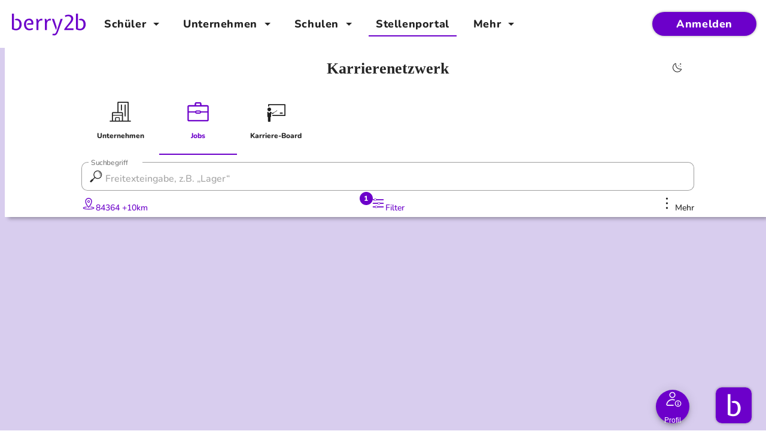

--- FILE ---
content_type: application/javascript; charset=utf-8
request_url: https://career.berry2b.com/chunk-VJLYV6BA.js
body_size: -86
content:
import{a as i}from"./chunk-DJ5VSZRO.js";import{ta as o,va as t}from"./chunk-MMM5DBUI.js";var I=new o("http_api_config"),_=new o("initial_client_width",{providedIn:"root",factory:()=>t(i).getFromNative(n=>n.innerWidth,()=>{})});export{I as a,_ as b};


--- FILE ---
content_type: application/javascript; charset=utf-8
request_url: https://career.berry2b.com/chunk-GASSLZKH.js
body_size: -189
content:
import{e,f as n}from"./chunk-DMUUCJKG.js";function d(o,r,t){return e(t?.in||o,+n(o)+r)}function p(o,r,t){return d(o,r*1e3,t)}export{d as a,p as b};


--- FILE ---
content_type: application/javascript; charset=utf-8
request_url: https://career.berry2b.com/chunk-OHRYO7QH.js
body_size: 153
content:
import{a as r}from"./chunk-U4UI4OUF.js";import{j as s}from"./chunk-V2UWDR2Q.js";var n;(function(l){function i(e,o){return{field:e,subFields:o}}l.create=i})(n||(n={}));function d(l){let i=s(l,e=>r.getProfessionalField(e));return Object.entries(i).map(([e,o])=>n.create(r.getProfessionalField(o[0]),o))}var t;function c(){if(t)return t;let l=r.all(),i=s(l,e=>r.getProfessionalField(e));return t=Object.entries(i).map(([e,o])=>n.create(r.getProfessionalField(o[0]),o)),t}export{d as a,c as b};


--- FILE ---
content_type: application/javascript; charset=utf-8
request_url: https://career.berry2b.com/chunk-VOLIY33V.js
body_size: 25724
content:
import{l as ii}from"./chunk-PFMXAHOK.js";import{a as Re,b as Qn,c as Kn,d as Xn,e as ze,f as Jn,g as we,h as ei,q as ti,r as ri,t as ni,w as mr}from"./chunk-47JSKJG7.js";import{$ as dn,$a as je,$b as fr,Aa as x,Ab as On,Bb as _n,Db as ye,Dc as Bn,Dd as vr,Eb as Nn,F as W,Fb as Pn,Ga as ke,Gb as Un,Gd as Gn,H as oe,Ha as T,Hd as Wn,I as se,Ia as gn,Ib as Ln,Id as Zn,Ja as sr,Jd as Rt,Ka as pt,Kb as mt,L as nr,Lb as xn,M as ge,Mb as yt,Na as gt,Nb as St,Nd as Yn,Oa as vn,T as dt,Ta as vt,Tb as kn,U as Y,Ua as ar,Ub as Se,Va as mn,Vb as Q,W as ir,Wa as yn,Wb as jn,X as ln,Xb as hr,Ya as Sn,Yb as $n,Za as cr,_a as Rn,a as nn,ac as pr,b as on,bb as ur,bc as gr,c as sn,d as er,da as hn,e as tr,ea as O,ec as zn,f as q,fb as lr,g as L,ga as or,gb as dr,hb as ve,ia as b,ib as me,jb as wn,kb as Cn,l as G,lb as En,ma as R,mb as bn,n as A,nb as In,o as f,ob as Tn,p as xe,pb as Mn,pd as Fn,q as an,qa as v,qb as ce,r as cn,ra as ht,rc as Hn,sa as fn,sd as K,t as y,ta as C,tb as An,u as ut,ua as g,v as D,va as l,w as rr,wa as ft,wd as Vn,x as un,xb as $e,y as lt,ya as pn,yb as Dn,za as ae,zd as qn}from"./chunk-MMM5DBUI.js";import{a as d,b as U,g as rn}from"./chunk-NZN5XTIE.js";var Et=new C(""),Cr=(()=>{class t{_zone;_plugins;_eventNameToPlugin=new Map;constructor(e,r){this._zone=r,e.forEach(i=>{i.manager=this}),this._plugins=e.slice().reverse()}addEventListener(e,r,i,o){return this._findPluginFor(r).addEventListener(e,r,i,o)}getZone(){return this._zone}_findPluginFor(e){let r=this._eventNameToPlugin.get(e);if(r)return r;if(r=this._plugins.find(o=>o.supports(e)),!r)throw new R(5101,!1);return this._eventNameToPlugin.set(e,r),r}static \u0275fac=function(r){return new(r||t)(g(Et),g(Q))};static \u0275prov=v({token:t,factory:t.\u0275fac})}return t})(),He=class{_doc;constructor(n){this._doc=n}manager},yr="ng-app-id";function oi(t){for(let n of t)n.remove()}function si(t,n){let e=n.createElement("style");return e.textContent=t,e}function mo(t,n,e,r){let i=t.head?.querySelectorAll(`style[${yr}="${n}"],link[${yr}="${n}"]`);if(i)for(let o of i)o.removeAttribute(yr),o instanceof HTMLLinkElement?r.set(o.href.slice(o.href.lastIndexOf("/")+1),{usage:0,elements:[o]}):o.textContent&&e.set(o.textContent,{usage:0,elements:[o]})}function Rr(t,n){let e=n.createElement("link");return e.setAttribute("rel","stylesheet"),e.setAttribute("href",t),e}var Er=(()=>{class t{doc;appId;nonce;inline=new Map;external=new Map;hosts=new Set;constructor(e,r,i,o={}){this.doc=e,this.appId=r,this.nonce=i,mo(e,r,this.inline,this.external),this.hosts.add(e.head)}addStyles(e,r){for(let i of e)this.addUsage(i,this.inline,si);r?.forEach(i=>this.addUsage(i,this.external,Rr))}removeStyles(e,r){for(let i of e)this.removeUsage(i,this.inline);r?.forEach(i=>this.removeUsage(i,this.external))}addUsage(e,r,i){let o=r.get(e);o?o.usage++:r.set(e,{usage:1,elements:[...this.hosts].map(s=>this.addElement(s,i(e,this.doc)))})}removeUsage(e,r){let i=r.get(e);i&&(i.usage--,i.usage<=0&&(oi(i.elements),r.delete(e)))}ngOnDestroy(){for(let[,{elements:e}]of[...this.inline,...this.external])oi(e);this.hosts.clear()}addHost(e){this.hosts.add(e);for(let[r,{elements:i}]of this.inline)i.push(this.addElement(e,si(r,this.doc)));for(let[r,{elements:i}]of this.external)i.push(this.addElement(e,Rr(r,this.doc)))}removeHost(e){this.hosts.delete(e)}addElement(e,r){return this.nonce&&r.setAttribute("nonce",this.nonce),e.appendChild(r)}static \u0275fac=function(r){return new(r||t)(g(T),g(cr),g(ur,8),g(je))};static \u0275prov=v({token:t,factory:t.\u0275fac})}return t})(),Sr={svg:"http://www.w3.org/2000/svg",xhtml:"http://www.w3.org/1999/xhtml",xlink:"http://www.w3.org/1999/xlink",xml:"http://www.w3.org/XML/1998/namespace",xmlns:"http://www.w3.org/2000/xmlns/",math:"http://www.w3.org/1998/Math/MathML"},br=/%COMP%/g;var ci="%COMP%",yo=`_nghost-${ci}`,So=`_ngcontent-${ci}`,Ro=!0,wo=new C("",{providedIn:"root",factory:()=>Ro});function Co(t){return So.replace(br,t)}function Eo(t){return yo.replace(br,t)}function ui(t,n){return n.map(e=>e.replace(br,t))}var Ir=(()=>{class t{eventManager;sharedStylesHost;appId;removeStylesOnCompDestroy;doc;platformId;ngZone;nonce;tracingService;rendererByCompId=new Map;defaultRenderer;platformIsServer;constructor(e,r,i,o,s,a,c,u=null,h=null){this.eventManager=e,this.sharedStylesHost=r,this.appId=i,this.removeStylesOnCompDestroy=o,this.doc=s,this.platformId=a,this.ngZone=c,this.nonce=u,this.tracingService=h,this.platformIsServer=!1,this.defaultRenderer=new Be(e,s,c,this.platformIsServer,this.tracingService)}createRenderer(e,r){if(!e||!r)return this.defaultRenderer;let i=this.getOrCreateRenderer(e,r);return i instanceof wt?i.applyToHost(e):i instanceof Fe&&i.applyStyles(),i}getOrCreateRenderer(e,r){let i=this.rendererByCompId,o=i.get(r.id);if(!o){let s=this.doc,a=this.ngZone,c=this.eventManager,u=this.sharedStylesHost,h=this.removeStylesOnCompDestroy,S=this.platformIsServer,w=this.tracingService;switch(r.encapsulation){case dr.Emulated:o=new wt(c,u,r,this.appId,h,s,a,S,w);break;case dr.ShadowDom:return new wr(c,u,e,r,s,a,this.nonce,S,w);default:o=new Fe(c,u,r,h,s,a,S,w);break}i.set(r.id,o)}return o}ngOnDestroy(){this.rendererByCompId.clear()}componentReplaced(e){this.rendererByCompId.delete(e)}static \u0275fac=function(r){return new(r||t)(g(Cr),g(Er),g(cr),g(wo),g(T),g(je),g(Q),g(ur),g(kn,8))};static \u0275prov=v({token:t,factory:t.\u0275fac})}return t})(),Be=class{eventManager;doc;ngZone;platformIsServer;tracingService;data=Object.create(null);throwOnSyntheticProps=!0;constructor(n,e,r,i,o){this.eventManager=n,this.doc=e,this.ngZone=r,this.platformIsServer=i,this.tracingService=o}destroy(){}destroyNode=null;createElement(n,e){return e?this.doc.createElementNS(Sr[e]||e,n):this.doc.createElement(n)}createComment(n){return this.doc.createComment(n)}createText(n){return this.doc.createTextNode(n)}appendChild(n,e){(ai(n)?n.content:n).appendChild(e)}insertBefore(n,e,r){n&&(ai(n)?n.content:n).insertBefore(e,r)}removeChild(n,e){e.remove()}selectRootElement(n,e){let r=typeof n=="string"?this.doc.querySelector(n):n;if(!r)throw new R(-5104,!1);return e||(r.textContent=""),r}parentNode(n){return n.parentNode}nextSibling(n){return n.nextSibling}setAttribute(n,e,r,i){if(i){e=i+":"+e;let o=Sr[i];o?n.setAttributeNS(o,e,r):n.setAttribute(e,r)}else n.setAttribute(e,r)}removeAttribute(n,e,r){if(r){let i=Sr[r];i?n.removeAttributeNS(i,e):n.removeAttribute(`${r}:${e}`)}else n.removeAttribute(e)}addClass(n,e){n.classList.add(e)}removeClass(n,e){n.classList.remove(e)}setStyle(n,e,r,i){i&($e.DashCase|$e.Important)?n.style.setProperty(e,r,i&$e.Important?"important":""):n.style[e]=r}removeStyle(n,e,r){r&$e.DashCase?n.style.removeProperty(e):n.style[e]=""}setProperty(n,e,r){n!=null&&(n[e]=r)}setValue(n,e){n.nodeValue=e}listen(n,e,r,i){if(typeof n=="string"&&(n=Re().getGlobalEventTarget(this.doc,n),!n))throw new R(5102,!1);let o=this.decoratePreventDefault(r);return this.tracingService?.wrapEventListener&&(o=this.tracingService.wrapEventListener(n,e,o)),this.eventManager.addEventListener(n,e,o,i)}decoratePreventDefault(n){return e=>{if(e==="__ngUnwrap__")return n;n(e)===!1&&e.preventDefault()}}};function ai(t){return t.tagName==="TEMPLATE"&&t.content!==void 0}var wr=class extends Be{sharedStylesHost;hostEl;shadowRoot;constructor(n,e,r,i,o,s,a,c,u){super(n,o,s,c,u),this.sharedStylesHost=e,this.hostEl=r,this.shadowRoot=r.attachShadow({mode:"open"}),this.sharedStylesHost.addHost(this.shadowRoot);let h=i.styles;h=ui(i.id,h);for(let w of h){let I=document.createElement("style");a&&I.setAttribute("nonce",a),I.textContent=w,this.shadowRoot.appendChild(I)}let S=i.getExternalStyles?.();if(S)for(let w of S){let I=Rr(w,o);a&&I.setAttribute("nonce",a),this.shadowRoot.appendChild(I)}}nodeOrShadowRoot(n){return n===this.hostEl?this.shadowRoot:n}appendChild(n,e){return super.appendChild(this.nodeOrShadowRoot(n),e)}insertBefore(n,e,r){return super.insertBefore(this.nodeOrShadowRoot(n),e,r)}removeChild(n,e){return super.removeChild(null,e)}parentNode(n){return this.nodeOrShadowRoot(super.parentNode(this.nodeOrShadowRoot(n)))}destroy(){this.sharedStylesHost.removeHost(this.shadowRoot)}},Fe=class extends Be{sharedStylesHost;removeStylesOnCompDestroy;styles;styleUrls;constructor(n,e,r,i,o,s,a,c,u){super(n,o,s,a,c),this.sharedStylesHost=e,this.removeStylesOnCompDestroy=i;let h=r.styles;this.styles=u?ui(u,h):h,this.styleUrls=r.getExternalStyles?.(u)}applyStyles(){this.sharedStylesHost.addStyles(this.styles,this.styleUrls)}destroy(){this.removeStylesOnCompDestroy&&Dn.size===0&&this.sharedStylesHost.removeStyles(this.styles,this.styleUrls)}},wt=class extends Fe{contentAttr;hostAttr;constructor(n,e,r,i,o,s,a,c,u){let h=i+"-"+r.id;super(n,e,r,o,s,a,c,u,h),this.contentAttr=Co(h),this.hostAttr=Eo(h)}applyToHost(n){this.applyStyles(),this.setAttribute(n,this.hostAttr,"")}createElement(n,e){let r=super.createElement(n,e);return super.setAttribute(r,this.contentAttr,""),r}};var bt=class t extends Kn{supportsDOMEvents=!0;static makeCurrent(){Qn(new t)}onAndCancel(n,e,r,i){return n.addEventListener(e,r,i),()=>{n.removeEventListener(e,r,i)}}dispatchEvent(n,e){n.dispatchEvent(e)}remove(n){n.remove()}createElement(n,e){return e=e||this.getDefaultDocument(),e.createElement(n)}createHtmlDocument(){return document.implementation.createHTMLDocument("fakeTitle")}getDefaultDocument(){return document}isElementNode(n){return n.nodeType===Node.ELEMENT_NODE}isShadowRoot(n){return n instanceof DocumentFragment}getGlobalEventTarget(n,e){return e==="window"?window:e==="document"?n:e==="body"?n.body:null}getBaseHref(n){let e=Io();return e==null?null:To(e)}resetBaseElement(){Ve=null}getUserAgent(){return window.navigator.userAgent}getCookie(n){return ti(document.cookie,n)}},Ve=null;function Io(){return Ve=Ve||document.head.querySelector("base"),Ve?Ve.getAttribute("href"):null}function To(t){return new URL(t,document.baseURI).pathname}var Mo=(()=>{class t{build(){return new XMLHttpRequest}static \u0275fac=function(r){return new(r||t)};static \u0275prov=v({token:t,factory:t.\u0275fac})}return t})(),di=(()=>{class t extends He{constructor(e){super(e)}supports(e){return!0}addEventListener(e,r,i,o){return e.addEventListener(r,i,o),()=>this.removeEventListener(e,r,i,o)}removeEventListener(e,r,i,o){return e.removeEventListener(r,i,o)}static \u0275fac=function(r){return new(r||t)(g(T))};static \u0275prov=v({token:t,factory:t.\u0275fac})}return t})(),li=["alt","control","meta","shift"],Ao={"\b":"Backspace","	":"Tab","\x7F":"Delete","\x1B":"Escape",Del:"Delete",Esc:"Escape",Left:"ArrowLeft",Right:"ArrowRight",Up:"ArrowUp",Down:"ArrowDown",Menu:"ContextMenu",Scroll:"ScrollLock",Win:"OS"},Do={alt:t=>t.altKey,control:t=>t.ctrlKey,meta:t=>t.metaKey,shift:t=>t.shiftKey},hi=(()=>{class t extends He{constructor(e){super(e)}supports(e){return t.parseEventName(e)!=null}addEventListener(e,r,i,o){let s=t.parseEventName(r),a=t.eventCallback(s.fullKey,i,this.manager.getZone());return this.manager.getZone().runOutsideAngular(()=>Re().onAndCancel(e,s.domEventName,a,o))}static parseEventName(e){let r=e.toLowerCase().split("."),i=r.shift();if(r.length===0||!(i==="keydown"||i==="keyup"))return null;let o=t._normalizeKey(r.pop()),s="",a=r.indexOf("code");if(a>-1&&(r.splice(a,1),s="code."),li.forEach(u=>{let h=r.indexOf(u);h>-1&&(r.splice(h,1),s+=u+".")}),s+=o,r.length!=0||o.length===0)return null;let c={};return c.domEventName=i,c.fullKey=s,c}static matchEventFullKeyCode(e,r){let i=Ao[e.key]||e.key,o="";return r.indexOf("code.")>-1&&(i=e.code,o="code."),i==null||!i?!1:(i=i.toLowerCase(),i===" "?i="space":i==="."&&(i="dot"),li.forEach(s=>{if(s!==i){let a=Do[s];a(e)&&(o+=s+".")}}),o+=i,o===r)}static eventCallback(e,r,i){return o=>{t.matchEventFullKeyCode(o,e)&&i.runGuarded(()=>r(o))}}static _normalizeKey(e){return e==="esc"?"escape":e}static \u0275fac=function(r){return new(r||t)(g(T))};static \u0275prov=v({token:t,factory:t.\u0275fac})}return t})();function Oo(t,n,e){let r=d({rootComponent:t,platformRef:e?.platformRef},_o(n));return Gn(r)}function _o(t){return{appProviders:[...xo,...t?.providers??[]],platformProviders:Lo}}function No(){bt.makeCurrent()}function Po(){return new sr}function Uo(){return Sn(document),document}var Lo=[{provide:je,useValue:ni},{provide:Rn,useValue:No,multi:!0},{provide:T,useFactory:Uo}];var xo=[{provide:pn,useValue:"root"},{provide:sr,useFactory:Po},{provide:Et,useClass:di,multi:!0,deps:[T]},{provide:Et,useClass:hi,multi:!0,deps:[T]},Ir,Er,Cr,{provide:On,useExisting:Ir},{provide:ri,useClass:Mo},[]];var gc=(()=>{class t{_doc;_dom;constructor(e){this._doc=e,this._dom=Re()}addTag(e,r=!1){return e?this._getOrCreateElement(e,r):null}addTags(e,r=!1){return e?e.reduce((i,o)=>(o&&i.push(this._getOrCreateElement(o,r)),i),[]):[]}getTag(e){return e&&this._doc.querySelector(`meta[${e}]`)||null}getTags(e){if(!e)return[];let r=this._doc.querySelectorAll(`meta[${e}]`);return r?[].slice.call(r):[]}updateTag(e,r){if(!e)return null;r=r||this._parseSelector(e);let i=this.getTag(r);return i?this._setMetaElementAttributes(e,i):this._getOrCreateElement(e,!0)}removeTag(e){this.removeTagElement(this.getTag(e))}removeTagElement(e){e&&this._dom.remove(e)}_getOrCreateElement(e,r=!1){if(!r){let s=this._parseSelector(e),a=this.getTags(s).filter(c=>this._containsAttributes(e,c))[0];if(a!==void 0)return a}let i=this._dom.createElement("meta");return this._setMetaElementAttributes(e,i),this._doc.getElementsByTagName("head")[0].appendChild(i),i}_setMetaElementAttributes(e,r){return Object.keys(e).forEach(i=>r.setAttribute(this._getMetaKeyMap(i),e[i])),r}_parseSelector(e){let r=e.name?"name":"property";return`${r}="${e[r]}"`}_containsAttributes(e,r){return Object.keys(e).every(i=>r.getAttribute(this._getMetaKeyMap(i))===e[i])}_getMetaKeyMap(e){return jo[e]||e}static \u0275fac=function(r){return new(r||t)(g(T))};static \u0275prov=v({token:t,factory:t.\u0275fac,providedIn:"root"})}return t})(),jo={httpEquiv:"http-equiv"},fi=(()=>{class t{_doc;constructor(e){this._doc=e}getTitle(){return this._doc.title}setTitle(e){this._doc.title=e||""}static \u0275fac=function(r){return new(r||t)(g(T))};static \u0275prov=v({token:t,factory:t.\u0275fac,providedIn:"root"})}return t})();var $o=(()=>{class t{static \u0275fac=function(r){return new(r||t)};static \u0275prov=v({token:t,factory:function(r){let i=null;return r?i=new(r||t):i=g(zo),i},providedIn:"root"})}return t})(),zo=(()=>{class t extends $o{_doc;constructor(e){super(),this._doc=e}sanitize(e,r){if(r==null)return null;switch(e){case ce.NONE:return r;case ce.HTML:return me(r,"HTML")?ve(r):Mn(this._doc,String(r)).toString();case ce.STYLE:return me(r,"Style")?ve(r):r;case ce.SCRIPT:if(me(r,"Script"))return ve(r);throw new R(5200,!1);case ce.URL:return me(r,"URL")?ve(r):Tn(String(r));case ce.RESOURCE_URL:if(me(r,"ResourceURL"))return ve(r);throw new R(5201,!1);default:throw new R(5202,!1)}}bypassSecurityTrustHtml(e){return wn(e)}bypassSecurityTrustStyle(e){return Cn(e)}bypassSecurityTrustScript(e){return En(e)}bypassSecurityTrustUrl(e){return bn(e)}bypassSecurityTrustResourceUrl(e){return In(e)}static \u0275fac=function(r){return new(r||t)(g(T))};static \u0275prov=v({token:t,factory:t.\u0275fac,providedIn:"root"})}return t})(),It=(function(t){return t[t.NoHttpTransferCache=0]="NoHttpTransferCache",t[t.HttpTransferCacheOptions=1]="HttpTransferCacheOptions",t[t.I18nSupport=2]="I18nSupport",t[t.EventReplay=3]="EventReplay",t[t.IncrementalHydration=4]="IncrementalHydration",t})(It||{});function Ho(t,n=[],e={}){return{\u0275kind:t,\u0275providers:n}}function vc(){return Ho(It.EventReplay,Wn())}function mc(...t){let n=[],e=new Set;for(let{\u0275providers:i,\u0275kind:o}of t)e.add(o),i.length&&n.push(i);let r=e.has(It.HttpTransferCacheOptions);return ft([[],[],Zn(),e.has(It.NoHttpTransferCache)||r?[]:ii({}),n])}var p="primary",nt=Symbol("RouteTitle"),Or=class{params;constructor(n){this.params=n||{}}has(n){return Object.prototype.hasOwnProperty.call(this.params,n)}get(n){if(this.has(n)){let e=this.params[n];return Array.isArray(e)?e[0]:e}return null}getAll(n){if(this.has(n)){let e=this.params[n];return Array.isArray(e)?e:[e]}return[]}get keys(){return Object.keys(this.params)}};function de(t){return new Or(t)}function wi(t,n,e){let r=e.path.split("/");if(r.length>t.length||e.pathMatch==="full"&&(n.hasChildren()||r.length<t.length))return null;let i={};for(let o=0;o<r.length;o++){let s=r[o],a=t[o];if(s[0]===":")i[s.substring(1)]=a;else if(s!==a.path)return null}return{consumed:t.slice(0,r.length),posParams:i}}function Fo(t,n){if(t.length!==n.length)return!1;for(let e=0;e<t.length;++e)if(!$(t[e],n[e]))return!1;return!0}function $(t,n){let e=t?_r(t):void 0,r=n?_r(n):void 0;if(!e||!r||e.length!=r.length)return!1;let i;for(let o=0;o<e.length;o++)if(i=e[o],!Ci(t[i],n[i]))return!1;return!0}function _r(t){return[...Object.keys(t),...Object.getOwnPropertySymbols(t)]}function Ci(t,n){if(Array.isArray(t)&&Array.isArray(n)){if(t.length!==n.length)return!1;let e=[...t].sort(),r=[...n].sort();return e.every((i,o)=>r[o]===i)}else return t===n}function Ei(t){return t.length>0?t[t.length-1]:null}function Z(t){return an(t)?t:$n(t)?A(Promise.resolve(t)):f(t)}var Vo={exact:Ii,subset:Ti},bi={exact:qo,subset:Go,ignored:()=>!0};function pi(t,n,e){return Vo[e.paths](t.root,n.root,e.matrixParams)&&bi[e.queryParams](t.queryParams,n.queryParams)&&!(e.fragment==="exact"&&t.fragment!==n.fragment)}function qo(t,n){return $(t,n)}function Ii(t,n,e){if(!ue(t.segments,n.segments)||!At(t.segments,n.segments,e)||t.numberOfChildren!==n.numberOfChildren)return!1;for(let r in n.children)if(!t.children[r]||!Ii(t.children[r],n.children[r],e))return!1;return!0}function Go(t,n){return Object.keys(n).length<=Object.keys(t).length&&Object.keys(n).every(e=>Ci(t[e],n[e]))}function Ti(t,n,e){return Mi(t,n,n.segments,e)}function Mi(t,n,e,r){if(t.segments.length>e.length){let i=t.segments.slice(0,e.length);return!(!ue(i,e)||n.hasChildren()||!At(i,e,r))}else if(t.segments.length===e.length){if(!ue(t.segments,e)||!At(t.segments,e,r))return!1;for(let i in n.children)if(!t.children[i]||!Ti(t.children[i],n.children[i],r))return!1;return!0}else{let i=e.slice(0,t.segments.length),o=e.slice(t.segments.length);return!ue(t.segments,i)||!At(t.segments,i,r)||!t.children[p]?!1:Mi(t.children[p],n,o,r)}}function At(t,n,e){return n.every((r,i)=>bi[e](t[i].parameters,r.parameters))}var H=class{root;queryParams;fragment;_queryParamMap;constructor(n=new m([],{}),e={},r=null){this.root=n,this.queryParams=e,this.fragment=r}get queryParamMap(){return this._queryParamMap??=de(this.queryParams),this._queryParamMap}toString(){return Yo.serialize(this)}},m=class{segments;children;parent=null;constructor(n,e){this.segments=n,this.children=e,Object.values(e).forEach(r=>r.parent=this)}hasChildren(){return this.numberOfChildren>0}get numberOfChildren(){return Object.keys(this.children).length}toString(){return Dt(this)}},X=class{path;parameters;_parameterMap;constructor(n,e){this.path=n,this.parameters=e}get parameterMap(){return this._parameterMap??=de(this.parameters),this._parameterMap}toString(){return Di(this)}};function Wo(t,n){return ue(t,n)&&t.every((e,r)=>$(e.parameters,n[r].parameters))}function ue(t,n){return t.length!==n.length?!1:t.every((e,r)=>e.path===n[r].path)}function Zo(t,n){let e=[];return Object.entries(t.children).forEach(([r,i])=>{r===p&&(e=e.concat(n(i,r)))}),Object.entries(t.children).forEach(([r,i])=>{r!==p&&(e=e.concat(n(i,r)))}),e}var re=(()=>{class t{static \u0275fac=function(r){return new(r||t)};static \u0275prov=v({token:t,factory:()=>new J,providedIn:"root"})}return t})(),J=class{parse(n){let e=new Pr(n);return new H(e.parseRootSegment(),e.parseQueryParams(),e.parseFragment())}serialize(n){let e=`/${qe(n.root,!0)}`,r=Xo(n.queryParams),i=typeof n.fragment=="string"?`#${Qo(n.fragment)}`:"";return`${e}${r}${i}`}},Yo=new J;function Dt(t){return t.segments.map(n=>Di(n)).join("/")}function qe(t,n){if(!t.hasChildren())return Dt(t);if(n){let e=t.children[p]?qe(t.children[p],!1):"",r=[];return Object.entries(t.children).forEach(([i,o])=>{i!==p&&r.push(`${i}:${qe(o,!1)}`)}),r.length>0?`${e}(${r.join("//")})`:e}else{let e=Zo(t,(r,i)=>i===p?[qe(t.children[p],!1)]:[`${i}:${qe(r,!1)}`]);return Object.keys(t.children).length===1&&t.children[p]!=null?`${Dt(t)}/${e[0]}`:`${Dt(t)}/(${e.join("//")})`}}function Ai(t){return encodeURIComponent(t).replace(/%40/g,"@").replace(/%3A/gi,":").replace(/%24/g,"$").replace(/%2C/gi,",")}function Tt(t){return Ai(t).replace(/%3B/gi,";")}function Qo(t){return encodeURI(t)}function Nr(t){return Ai(t).replace(/\(/g,"%28").replace(/\)/g,"%29").replace(/%26/gi,"&")}function Ot(t){return decodeURIComponent(t)}function gi(t){return Ot(t.replace(/\+/g,"%20"))}function Di(t){return`${Nr(t.path)}${Ko(t.parameters)}`}function Ko(t){return Object.entries(t).map(([n,e])=>`;${Nr(n)}=${Nr(e)}`).join("")}function Xo(t){let n=Object.entries(t).map(([e,r])=>Array.isArray(r)?r.map(i=>`${Tt(e)}=${Tt(i)}`).join("&"):`${Tt(e)}=${Tt(r)}`).filter(e=>e);return n.length?`?${n.join("&")}`:""}var Jo=/^[^\/()?;#]+/;function Tr(t){let n=t.match(Jo);return n?n[0]:""}var es=/^[^\/()?;=#]+/;function ts(t){let n=t.match(es);return n?n[0]:""}var rs=/^[^=?&#]+/;function ns(t){let n=t.match(rs);return n?n[0]:""}var is=/^[^&#]+/;function os(t){let n=t.match(is);return n?n[0]:""}var Pr=class{url;remaining;constructor(n){this.url=n,this.remaining=n}parseRootSegment(){return this.consumeOptional("/"),this.remaining===""||this.peekStartsWith("?")||this.peekStartsWith("#")?new m([],{}):new m([],this.parseChildren())}parseQueryParams(){let n={};if(this.consumeOptional("?"))do this.parseQueryParam(n);while(this.consumeOptional("&"));return n}parseFragment(){return this.consumeOptional("#")?decodeURIComponent(this.remaining):null}parseChildren(){if(this.remaining==="")return{};this.consumeOptional("/");let n=[];for(this.peekStartsWith("(")||n.push(this.parseSegment());this.peekStartsWith("/")&&!this.peekStartsWith("//")&&!this.peekStartsWith("/(");)this.capture("/"),n.push(this.parseSegment());let e={};this.peekStartsWith("/(")&&(this.capture("/"),e=this.parseParens(!0));let r={};return this.peekStartsWith("(")&&(r=this.parseParens(!1)),(n.length>0||Object.keys(e).length>0)&&(r[p]=new m(n,e)),r}parseSegment(){let n=Tr(this.remaining);if(n===""&&this.peekStartsWith(";"))throw new R(4009,!1);return this.capture(n),new X(Ot(n),this.parseMatrixParams())}parseMatrixParams(){let n={};for(;this.consumeOptional(";");)this.parseParam(n);return n}parseParam(n){let e=ts(this.remaining);if(!e)return;this.capture(e);let r="";if(this.consumeOptional("=")){let i=Tr(this.remaining);i&&(r=i,this.capture(r))}n[Ot(e)]=Ot(r)}parseQueryParam(n){let e=ns(this.remaining);if(!e)return;this.capture(e);let r="";if(this.consumeOptional("=")){let s=os(this.remaining);s&&(r=s,this.capture(r))}let i=gi(e),o=gi(r);if(n.hasOwnProperty(i)){let s=n[i];Array.isArray(s)||(s=[s],n[i]=s),s.push(o)}else n[i]=o}parseParens(n){let e={};for(this.capture("(");!this.consumeOptional(")")&&this.remaining.length>0;){let r=Tr(this.remaining),i=this.remaining[r.length];if(i!=="/"&&i!==")"&&i!==";")throw new R(4010,!1);let o;r.indexOf(":")>-1?(o=r.slice(0,r.indexOf(":")),this.capture(o),this.capture(":")):n&&(o=p);let s=this.parseChildren();e[o]=Object.keys(s).length===1?s[p]:new m([],s),this.consumeOptional("//")}return e}peekStartsWith(n){return this.remaining.startsWith(n)}consumeOptional(n){return this.peekStartsWith(n)?(this.remaining=this.remaining.substring(n.length),!0):!1}capture(n){if(!this.consumeOptional(n))throw new R(4011,!1)}};function Oi(t){return t.segments.length>0?new m([],{[p]:t}):t}function _i(t){let n={};for(let[r,i]of Object.entries(t.children)){let o=_i(i);if(r===p&&o.segments.length===0&&o.hasChildren())for(let[s,a]of Object.entries(o.children))n[s]=a;else(o.segments.length>0||o.hasChildren())&&(n[r]=o)}let e=new m(t.segments,n);return ss(e)}function ss(t){if(t.numberOfChildren===1&&t.children[p]){let n=t.children[p];return new m(t.segments.concat(n.segments),n.children)}return t}function ee(t){return t instanceof H}function Ni(t,n,e=null,r=null){let i=Pi(t);return Ui(i,n,e,r)}function Pi(t){let n;function e(o){let s={};for(let c of o.children){let u=e(c);s[c.outlet]=u}let a=new m(o.url,s);return o===t&&(n=a),a}let r=e(t.root),i=Oi(r);return n??i}function Ui(t,n,e,r){let i=t;for(;i.parent;)i=i.parent;if(n.length===0)return Mr(i,i,i,e,r);let o=as(n);if(o.toRoot())return Mr(i,i,new m([],{}),e,r);let s=cs(o,i,t),a=s.processChildren?We(s.segmentGroup,s.index,o.commands):xi(s.segmentGroup,s.index,o.commands);return Mr(i,s.segmentGroup,a,e,r)}function _t(t){return typeof t=="object"&&t!=null&&!t.outlets&&!t.segmentPath}function Ye(t){return typeof t=="object"&&t!=null&&t.outlets}function Mr(t,n,e,r,i){let o={};r&&Object.entries(r).forEach(([c,u])=>{o[c]=Array.isArray(u)?u.map(h=>`${h}`):`${u}`});let s;t===n?s=e:s=Li(t,n,e);let a=Oi(_i(s));return new H(a,o,i)}function Li(t,n,e){let r={};return Object.entries(t.children).forEach(([i,o])=>{o===n?r[i]=e:r[i]=Li(o,n,e)}),new m(t.segments,r)}var Nt=class{isAbsolute;numberOfDoubleDots;commands;constructor(n,e,r){if(this.isAbsolute=n,this.numberOfDoubleDots=e,this.commands=r,n&&r.length>0&&_t(r[0]))throw new R(4003,!1);let i=r.find(Ye);if(i&&i!==Ei(r))throw new R(4004,!1)}toRoot(){return this.isAbsolute&&this.commands.length===1&&this.commands[0]=="/"}};function as(t){if(typeof t[0]=="string"&&t.length===1&&t[0]==="/")return new Nt(!0,0,t);let n=0,e=!1,r=t.reduce((i,o,s)=>{if(typeof o=="object"&&o!=null){if(o.outlets){let a={};return Object.entries(o.outlets).forEach(([c,u])=>{a[c]=typeof u=="string"?u.split("/"):u}),[...i,{outlets:a}]}if(o.segmentPath)return[...i,o.segmentPath]}return typeof o!="string"?[...i,o]:s===0?(o.split("/").forEach((a,c)=>{c==0&&a==="."||(c==0&&a===""?e=!0:a===".."?n++:a!=""&&i.push(a))}),i):[...i,o]},[]);return new Nt(e,n,r)}var be=class{segmentGroup;processChildren;index;constructor(n,e,r){this.segmentGroup=n,this.processChildren=e,this.index=r}};function cs(t,n,e){if(t.isAbsolute)return new be(n,!0,0);if(!e)return new be(n,!1,NaN);if(e.parent===null)return new be(e,!0,0);let r=_t(t.commands[0])?0:1,i=e.segments.length-1+r;return us(e,i,t.numberOfDoubleDots)}function us(t,n,e){let r=t,i=n,o=e;for(;o>i;){if(o-=i,r=r.parent,!r)throw new R(4005,!1);i=r.segments.length}return new be(r,!1,i-o)}function ls(t){return Ye(t[0])?t[0].outlets:{[p]:t}}function xi(t,n,e){if(t??=new m([],{}),t.segments.length===0&&t.hasChildren())return We(t,n,e);let r=ds(t,n,e),i=e.slice(r.commandIndex);if(r.match&&r.pathIndex<t.segments.length){let o=new m(t.segments.slice(0,r.pathIndex),{});return o.children[p]=new m(t.segments.slice(r.pathIndex),t.children),We(o,0,i)}else return r.match&&i.length===0?new m(t.segments,{}):r.match&&!t.hasChildren()?Ur(t,n,e):r.match?We(t,0,i):Ur(t,n,e)}function We(t,n,e){if(e.length===0)return new m(t.segments,{});{let r=ls(e),i={};if(Object.keys(r).some(o=>o!==p)&&t.children[p]&&t.numberOfChildren===1&&t.children[p].segments.length===0){let o=We(t.children[p],n,e);return new m(t.segments,o.children)}return Object.entries(r).forEach(([o,s])=>{typeof s=="string"&&(s=[s]),s!==null&&(i[o]=xi(t.children[o],n,s))}),Object.entries(t.children).forEach(([o,s])=>{r[o]===void 0&&(i[o]=s)}),new m(t.segments,i)}}function ds(t,n,e){let r=0,i=n,o={match:!1,pathIndex:0,commandIndex:0};for(;i<t.segments.length;){if(r>=e.length)return o;let s=t.segments[i],a=e[r];if(Ye(a))break;let c=`${a}`,u=r<e.length-1?e[r+1]:null;if(i>0&&c===void 0)break;if(c&&u&&typeof u=="object"&&u.outlets===void 0){if(!mi(c,u,s))return o;r+=2}else{if(!mi(c,{},s))return o;r++}i++}return{match:!0,pathIndex:i,commandIndex:r}}function Ur(t,n,e){let r=t.segments.slice(0,n),i=0;for(;i<e.length;){let o=e[i];if(Ye(o)){let c=hs(o.outlets);return new m(r,c)}if(i===0&&_t(e[0])){let c=t.segments[n];r.push(new X(c.path,vi(e[0]))),i++;continue}let s=Ye(o)?o.outlets[p]:`${o}`,a=i<e.length-1?e[i+1]:null;s&&a&&_t(a)?(r.push(new X(s,vi(a))),i+=2):(r.push(new X(s,{})),i++)}return new m(r,{})}function hs(t){let n={};return Object.entries(t).forEach(([e,r])=>{typeof r=="string"&&(r=[r]),r!==null&&(n[e]=Ur(new m([],{}),0,r))}),n}function vi(t){let n={};return Object.entries(t).forEach(([e,r])=>n[e]=`${r}`),n}function mi(t,n,e){return t==e.path&&$(n,e.parameters)}var Ie="imperative",E=(function(t){return t[t.NavigationStart=0]="NavigationStart",t[t.NavigationEnd=1]="NavigationEnd",t[t.NavigationCancel=2]="NavigationCancel",t[t.NavigationError=3]="NavigationError",t[t.RoutesRecognized=4]="RoutesRecognized",t[t.ResolveStart=5]="ResolveStart",t[t.ResolveEnd=6]="ResolveEnd",t[t.GuardsCheckStart=7]="GuardsCheckStart",t[t.GuardsCheckEnd=8]="GuardsCheckEnd",t[t.RouteConfigLoadStart=9]="RouteConfigLoadStart",t[t.RouteConfigLoadEnd=10]="RouteConfigLoadEnd",t[t.ChildActivationStart=11]="ChildActivationStart",t[t.ChildActivationEnd=12]="ChildActivationEnd",t[t.ActivationStart=13]="ActivationStart",t[t.ActivationEnd=14]="ActivationEnd",t[t.Scroll=15]="Scroll",t[t.NavigationSkipped=16]="NavigationSkipped",t})(E||{}),P=class{id;url;constructor(n,e){this.id=n,this.url=e}},te=class extends P{type=E.NavigationStart;navigationTrigger;restoredState;constructor(n,e,r="imperative",i=null){super(n,e),this.navigationTrigger=r,this.restoredState=i}toString(){return`NavigationStart(id: ${this.id}, url: '${this.url}')`}},k=class extends P{urlAfterRedirects;type=E.NavigationEnd;constructor(n,e,r){super(n,e),this.urlAfterRedirects=r}toString(){return`NavigationEnd(id: ${this.id}, url: '${this.url}', urlAfterRedirects: '${this.urlAfterRedirects}')`}},M=(function(t){return t[t.Redirect=0]="Redirect",t[t.SupersededByNewNavigation=1]="SupersededByNewNavigation",t[t.NoDataFromResolver=2]="NoDataFromResolver",t[t.GuardRejected=3]="GuardRejected",t[t.Aborted=4]="Aborted",t})(M||{}),Me=(function(t){return t[t.IgnoredSameUrlNavigation=0]="IgnoredSameUrlNavigation",t[t.IgnoredByUrlHandlingStrategy=1]="IgnoredByUrlHandlingStrategy",t})(Me||{}),z=class extends P{reason;code;type=E.NavigationCancel;constructor(n,e,r,i){super(n,e),this.reason=r,this.code=i}toString(){return`NavigationCancel(id: ${this.id}, url: '${this.url}')`}},B=class extends P{reason;code;type=E.NavigationSkipped;constructor(n,e,r,i){super(n,e),this.reason=r,this.code=i}},Ae=class extends P{error;target;type=E.NavigationError;constructor(n,e,r,i){super(n,e),this.error=r,this.target=i}toString(){return`NavigationError(id: ${this.id}, url: '${this.url}', error: ${this.error})`}},Qe=class extends P{urlAfterRedirects;state;type=E.RoutesRecognized;constructor(n,e,r,i){super(n,e),this.urlAfterRedirects=r,this.state=i}toString(){return`RoutesRecognized(id: ${this.id}, url: '${this.url}', urlAfterRedirects: '${this.urlAfterRedirects}', state: ${this.state})`}},Pt=class extends P{urlAfterRedirects;state;type=E.GuardsCheckStart;constructor(n,e,r,i){super(n,e),this.urlAfterRedirects=r,this.state=i}toString(){return`GuardsCheckStart(id: ${this.id}, url: '${this.url}', urlAfterRedirects: '${this.urlAfterRedirects}', state: ${this.state})`}},Ut=class extends P{urlAfterRedirects;state;shouldActivate;type=E.GuardsCheckEnd;constructor(n,e,r,i,o){super(n,e),this.urlAfterRedirects=r,this.state=i,this.shouldActivate=o}toString(){return`GuardsCheckEnd(id: ${this.id}, url: '${this.url}', urlAfterRedirects: '${this.urlAfterRedirects}', state: ${this.state}, shouldActivate: ${this.shouldActivate})`}},Lt=class extends P{urlAfterRedirects;state;type=E.ResolveStart;constructor(n,e,r,i){super(n,e),this.urlAfterRedirects=r,this.state=i}toString(){return`ResolveStart(id: ${this.id}, url: '${this.url}', urlAfterRedirects: '${this.urlAfterRedirects}', state: ${this.state})`}},xt=class extends P{urlAfterRedirects;state;type=E.ResolveEnd;constructor(n,e,r,i){super(n,e),this.urlAfterRedirects=r,this.state=i}toString(){return`ResolveEnd(id: ${this.id}, url: '${this.url}', urlAfterRedirects: '${this.urlAfterRedirects}', state: ${this.state})`}},kt=class{route;type=E.RouteConfigLoadStart;constructor(n){this.route=n}toString(){return`RouteConfigLoadStart(path: ${this.route.path})`}},jt=class{route;type=E.RouteConfigLoadEnd;constructor(n){this.route=n}toString(){return`RouteConfigLoadEnd(path: ${this.route.path})`}},$t=class{snapshot;type=E.ChildActivationStart;constructor(n){this.snapshot=n}toString(){return`ChildActivationStart(path: '${this.snapshot.routeConfig&&this.snapshot.routeConfig.path||""}')`}},zt=class{snapshot;type=E.ChildActivationEnd;constructor(n){this.snapshot=n}toString(){return`ChildActivationEnd(path: '${this.snapshot.routeConfig&&this.snapshot.routeConfig.path||""}')`}},Ht=class{snapshot;type=E.ActivationStart;constructor(n){this.snapshot=n}toString(){return`ActivationStart(path: '${this.snapshot.routeConfig&&this.snapshot.routeConfig.path||""}')`}},Bt=class{snapshot;type=E.ActivationEnd;constructor(n){this.snapshot=n}toString(){return`ActivationEnd(path: '${this.snapshot.routeConfig&&this.snapshot.routeConfig.path||""}')`}},De=class{routerEvent;position;anchor;type=E.Scroll;constructor(n,e,r){this.routerEvent=n,this.position=e,this.anchor=r}toString(){let n=this.position?`${this.position[0]}, ${this.position[1]}`:null;return`Scroll(anchor: '${this.anchor}', position: '${n}')`}},Ke=class{},Oe=class{url;navigationBehaviorOptions;constructor(n,e){this.url=n,this.navigationBehaviorOptions=e}};function fs(t){return!(t instanceof Ke)&&!(t instanceof Oe)}function ps(t,n){return t.providers&&!t._injector&&(t._injector=mt(t.providers,n,`Route: ${t.path}`)),t._injector??n}function j(t){return t.outlet||p}function gs(t,n){let e=t.filter(r=>j(r)===n);return e.push(...t.filter(r=>j(r)!==n)),e}function Pe(t){if(!t)return null;if(t.routeConfig?._injector)return t.routeConfig._injector;for(let n=t.parent;n;n=n.parent){let e=n.routeConfig;if(e?._loadedInjector)return e._loadedInjector;if(e?._injector)return e._injector}return null}var Ft=class{rootInjector;outlet=null;route=null;children;attachRef=null;get injector(){return Pe(this.route?.snapshot)??this.rootInjector}constructor(n){this.rootInjector=n,this.children=new he(this.rootInjector)}},he=(()=>{class t{rootInjector;contexts=new Map;constructor(e){this.rootInjector=e}onChildOutletCreated(e,r){let i=this.getOrCreateContext(e);i.outlet=r,this.contexts.set(e,i)}onChildOutletDestroyed(e){let r=this.getContext(e);r&&(r.outlet=null,r.attachRef=null)}onOutletDeactivated(){let e=this.contexts;return this.contexts=new Map,e}onOutletReAttached(e){this.contexts=e}getOrCreateContext(e){let r=this.getContext(e);return r||(r=new Ft(this.rootInjector),this.contexts.set(e,r)),r}getContext(e){return this.contexts.get(e)||null}static \u0275fac=function(r){return new(r||t)(g(ae))};static \u0275prov=v({token:t,factory:t.\u0275fac,providedIn:"root"})}return t})(),Vt=class{_root;constructor(n){this._root=n}get root(){return this._root.value}parent(n){let e=this.pathFromRoot(n);return e.length>1?e[e.length-2]:null}children(n){let e=Lr(n,this._root);return e?e.children.map(r=>r.value):[]}firstChild(n){let e=Lr(n,this._root);return e&&e.children.length>0?e.children[0].value:null}siblings(n){let e=xr(n,this._root);return e.length<2?[]:e[e.length-2].children.map(i=>i.value).filter(i=>i!==n)}pathFromRoot(n){return xr(n,this._root).map(e=>e.value)}};function Lr(t,n){if(t===n.value)return n;for(let e of n.children){let r=Lr(t,e);if(r)return r}return null}function xr(t,n){if(t===n.value)return[n];for(let e of n.children){let r=xr(t,e);if(r.length)return r.unshift(n),r}return[]}var N=class{value;children;constructor(n,e){this.value=n,this.children=e}toString(){return`TreeNode(${this.value})`}};function Ee(t){let n={};return t&&t.children.forEach(e=>n[e.value.outlet]=e),n}var Xe=class extends Vt{snapshot;constructor(n,e){super(n),this.snapshot=e,Vr(this,n)}toString(){return this.snapshot.toString()}};function ki(t){let n=vs(t),e=new L([new X("",{})]),r=new L({}),i=new L({}),o=new L({}),s=new L(""),a=new F(e,r,o,s,i,p,t,n.root);return a.snapshot=n.root,new Xe(new N(a,[]),n)}function vs(t){let n={},e={},r={},o=new le([],n,r,"",e,p,t,null,{});return new Je("",new N(o,[]))}var F=class{urlSubject;paramsSubject;queryParamsSubject;fragmentSubject;dataSubject;outlet;component;snapshot;_futureSnapshot;_routerState;_paramMap;_queryParamMap;title;url;params;queryParams;fragment;data;constructor(n,e,r,i,o,s,a,c){this.urlSubject=n,this.paramsSubject=e,this.queryParamsSubject=r,this.fragmentSubject=i,this.dataSubject=o,this.outlet=s,this.component=a,this._futureSnapshot=c,this.title=this.dataSubject?.pipe(y(u=>u[nt]))??f(void 0),this.url=n,this.params=e,this.queryParams=r,this.fragment=i,this.data=o}get routeConfig(){return this._futureSnapshot.routeConfig}get root(){return this._routerState.root}get parent(){return this._routerState.parent(this)}get firstChild(){return this._routerState.firstChild(this)}get children(){return this._routerState.children(this)}get pathFromRoot(){return this._routerState.pathFromRoot(this)}get paramMap(){return this._paramMap??=this.params.pipe(y(n=>de(n))),this._paramMap}get queryParamMap(){return this._queryParamMap??=this.queryParams.pipe(y(n=>de(n))),this._queryParamMap}toString(){return this.snapshot?this.snapshot.toString():`Future(${this._futureSnapshot})`}};function qt(t,n,e="emptyOnly"){let r,{routeConfig:i}=t;return n!==null&&(e==="always"||i?.path===""||!n.component&&!n.routeConfig?.loadComponent)?r={params:d(d({},n.params),t.params),data:d(d({},n.data),t.data),resolve:d(d(d(d({},t.data),n.data),i?.data),t._resolvedData)}:r={params:d({},t.params),data:d({},t.data),resolve:d(d({},t.data),t._resolvedData??{})},i&&$i(i)&&(r.resolve[nt]=i.title),r}var le=class{url;params;queryParams;fragment;data;outlet;component;routeConfig;_resolve;_resolvedData;_routerState;_paramMap;_queryParamMap;get title(){return this.data?.[nt]}constructor(n,e,r,i,o,s,a,c,u){this.url=n,this.params=e,this.queryParams=r,this.fragment=i,this.data=o,this.outlet=s,this.component=a,this.routeConfig=c,this._resolve=u}get root(){return this._routerState.root}get parent(){return this._routerState.parent(this)}get firstChild(){return this._routerState.firstChild(this)}get children(){return this._routerState.children(this)}get pathFromRoot(){return this._routerState.pathFromRoot(this)}get paramMap(){return this._paramMap??=de(this.params),this._paramMap}get queryParamMap(){return this._queryParamMap??=de(this.queryParams),this._queryParamMap}toString(){let n=this.url.map(r=>r.toString()).join("/"),e=this.routeConfig?this.routeConfig.path:"";return`Route(url:'${n}', path:'${e}')`}},Je=class extends Vt{url;constructor(n,e){super(e),this.url=n,Vr(this,e)}toString(){return ji(this._root)}};function Vr(t,n){n.value._routerState=t,n.children.forEach(e=>Vr(t,e))}function ji(t){let n=t.children.length>0?` { ${t.children.map(ji).join(", ")} } `:"";return`${t.value}${n}`}function Ar(t){if(t.snapshot){let n=t.snapshot,e=t._futureSnapshot;t.snapshot=e,$(n.queryParams,e.queryParams)||t.queryParamsSubject.next(e.queryParams),n.fragment!==e.fragment&&t.fragmentSubject.next(e.fragment),$(n.params,e.params)||t.paramsSubject.next(e.params),Fo(n.url,e.url)||t.urlSubject.next(e.url),$(n.data,e.data)||t.dataSubject.next(e.data)}else t.snapshot=t._futureSnapshot,t.dataSubject.next(t._futureSnapshot.data)}function kr(t,n){let e=$(t.params,n.params)&&Wo(t.url,n.url),r=!t.parent!=!n.parent;return e&&!r&&(!t.parent||kr(t.parent,n.parent))}function $i(t){return typeof t.title=="string"||t.title===null}var zi=new C(""),qr=(()=>{class t{activated=null;get activatedComponentRef(){return this.activated}_activatedRoute=null;name=p;activateEvents=new Se;deactivateEvents=new Se;attachEvents=new Se;detachEvents=new Se;routerOutletData=qn(void 0);parentContexts=l(he);location=l(Pn);changeDetector=l(vr);inputBinder=l(it,{optional:!0});supportsBindingToComponentInputs=!0;ngOnChanges(e){if(e.name){let{firstChange:r,previousValue:i}=e.name;if(r)return;this.isTrackedInParentContexts(i)&&(this.deactivate(),this.parentContexts.onChildOutletDestroyed(i)),this.initializeOutletWithName()}}ngOnDestroy(){this.isTrackedInParentContexts(this.name)&&this.parentContexts.onChildOutletDestroyed(this.name),this.inputBinder?.unsubscribeFromRouteData(this)}isTrackedInParentContexts(e){return this.parentContexts.getContext(e)?.outlet===this}ngOnInit(){this.initializeOutletWithName()}initializeOutletWithName(){if(this.parentContexts.onChildOutletCreated(this.name,this),this.activated)return;let e=this.parentContexts.getContext(this.name);e?.route&&(e.attachRef?this.attach(e.attachRef,e.route):this.activateWith(e.route,e.injector))}get isActivated(){return!!this.activated}get component(){if(!this.activated)throw new R(4012,!1);return this.activated.instance}get activatedRoute(){if(!this.activated)throw new R(4012,!1);return this._activatedRoute}get activatedRouteData(){return this._activatedRoute?this._activatedRoute.snapshot.data:{}}detach(){if(!this.activated)throw new R(4012,!1);this.location.detach();let e=this.activated;return this.activated=null,this._activatedRoute=null,this.detachEvents.emit(e.instance),e}attach(e,r){this.activated=e,this._activatedRoute=r,this.location.insert(e.hostView),this.inputBinder?.bindActivatedRouteToOutletComponent(this),this.attachEvents.emit(e.instance)}deactivate(){if(this.activated){let e=this.component;this.activated.destroy(),this.activated=null,this._activatedRoute=null,this.deactivateEvents.emit(e)}}activateWith(e,r){if(this.isActivated)throw new R(4013,!1);this._activatedRoute=e;let i=this.location,s=e.snapshot.component,a=this.parentContexts.getOrCreateContext(this.name).children,c=new jr(e,a,i.injector,this.routerOutletData);this.activated=i.createComponent(s,{index:i.length,injector:c,environmentInjector:r}),this.changeDetector.markForCheck(),this.inputBinder?.bindActivatedRouteToOutletComponent(this),this.activateEvents.emit(this.activated.instance)}static \u0275fac=function(r){return new(r||t)};static \u0275dir=St({type:t,selectors:[["router-outlet"]],inputs:{name:"name",routerOutletData:[1,"routerOutletData"]},outputs:{activateEvents:"activate",deactivateEvents:"deactivate",attachEvents:"attach",detachEvents:"detach"},exportAs:["outlet"],features:[vt]})}return t})(),jr=class{route;childContexts;parent;outletData;constructor(n,e,r,i){this.route=n,this.childContexts=e,this.parent=r,this.outletData=i}get(n,e){return n===F?this.route:n===he?this.childContexts:n===zi?this.outletData:this.parent.get(n,e)}},it=new C(""),Gr=(()=>{class t{outletDataSubscriptions=new Map;bindActivatedRouteToOutletComponent(e){this.unsubscribeFromRouteData(e),this.subscribeToRouteData(e)}unsubscribeFromRouteData(e){this.outletDataSubscriptions.get(e)?.unsubscribe(),this.outletDataSubscriptions.delete(e)}subscribeToRouteData(e){let{activatedRoute:r}=e,i=ut([r.queryParams,r.params,r.data]).pipe(O(([o,s,a],c)=>(a=d(d(d({},o),s),a),c===0?f(a):Promise.resolve(a)))).subscribe(o=>{if(!e.isActivated||!e.activatedComponentRef||e.activatedRoute!==r||r.component===null){this.unsubscribeFromRouteData(e);return}let s=Yn(r.component);if(!s){this.unsubscribeFromRouteData(e);return}for(let{templateName:a}of s.inputs)e.activatedComponentRef.setInput(a,o[a])});this.outletDataSubscriptions.set(e,i)}static \u0275fac=function(r){return new(r||t)};static \u0275prov=v({token:t,factory:t.\u0275fac})}return t})(),Wr=(()=>{class t{static \u0275fac=function(r){return new(r||t)};static \u0275cmp=xn({type:t,selectors:[["ng-component"]],exportAs:["emptyRouterOutlet"],decls:1,vars:0,template:function(r,i){r&1&&Hn(0,"router-outlet")},dependencies:[qr],encapsulation:2})}return t})();function Zr(t){let n=t.children&&t.children.map(Zr),e=n?U(d({},t),{children:n}):d({},t);return!e.component&&!e.loadComponent&&(n||e.loadChildren)&&e.outlet&&e.outlet!==p&&(e.component=Wr),e}function ms(t,n,e){let r=et(t,n._root,e?e._root:void 0);return new Xe(r,n)}function et(t,n,e){if(e&&t.shouldReuseRoute(n.value,e.value.snapshot)){let r=e.value;r._futureSnapshot=n.value;let i=ys(t,n,e);return new N(r,i)}else{if(t.shouldAttach(n.value)){let o=t.retrieve(n.value);if(o!==null){let s=o.route;return s.value._futureSnapshot=n.value,s.children=n.children.map(a=>et(t,a)),s}}let r=Ss(n.value),i=n.children.map(o=>et(t,o));return new N(r,i)}}function ys(t,n,e){return n.children.map(r=>{for(let i of e.children)if(t.shouldReuseRoute(r.value,i.value.snapshot))return et(t,r,i);return et(t,r)})}function Ss(t){return new F(new L(t.url),new L(t.params),new L(t.queryParams),new L(t.fragment),new L(t.data),t.outlet,t.component,t)}var _e=class{redirectTo;navigationBehaviorOptions;constructor(n,e){this.redirectTo=n,this.navigationBehaviorOptions=e}},Hi="ngNavigationCancelingError";function Gt(t,n){let{redirectTo:e,navigationBehaviorOptions:r}=ee(n)?{redirectTo:n,navigationBehaviorOptions:void 0}:n,i=Bi(!1,M.Redirect);return i.url=e,i.navigationBehaviorOptions=r,i}function Bi(t,n){let e=new Error(`NavigationCancelingError: ${t||""}`);return e[Hi]=!0,e.cancellationCode=n,e}function Rs(t){return Fi(t)&&ee(t.url)}function Fi(t){return!!t&&t[Hi]}var ws=(t,n,e,r)=>y(i=>(new $r(n,i.targetRouterState,i.currentRouterState,e,r).activate(t),i)),$r=class{routeReuseStrategy;futureState;currState;forwardEvent;inputBindingEnabled;constructor(n,e,r,i,o){this.routeReuseStrategy=n,this.futureState=e,this.currState=r,this.forwardEvent=i,this.inputBindingEnabled=o}activate(n){let e=this.futureState._root,r=this.currState?this.currState._root:null;this.deactivateChildRoutes(e,r,n),Ar(this.futureState.root),this.activateChildRoutes(e,r,n)}deactivateChildRoutes(n,e,r){let i=Ee(e);n.children.forEach(o=>{let s=o.value.outlet;this.deactivateRoutes(o,i[s],r),delete i[s]}),Object.values(i).forEach(o=>{this.deactivateRouteAndItsChildren(o,r)})}deactivateRoutes(n,e,r){let i=n.value,o=e?e.value:null;if(i===o)if(i.component){let s=r.getContext(i.outlet);s&&this.deactivateChildRoutes(n,e,s.children)}else this.deactivateChildRoutes(n,e,r);else o&&this.deactivateRouteAndItsChildren(e,r)}deactivateRouteAndItsChildren(n,e){n.value.component&&this.routeReuseStrategy.shouldDetach(n.value.snapshot)?this.detachAndStoreRouteSubtree(n,e):this.deactivateRouteAndOutlet(n,e)}detachAndStoreRouteSubtree(n,e){let r=e.getContext(n.value.outlet),i=r&&n.value.component?r.children:e,o=Ee(n);for(let s of Object.values(o))this.deactivateRouteAndItsChildren(s,i);if(r&&r.outlet){let s=r.outlet.detach(),a=r.children.onOutletDeactivated();this.routeReuseStrategy.store(n.value.snapshot,{componentRef:s,route:n,contexts:a})}}deactivateRouteAndOutlet(n,e){let r=e.getContext(n.value.outlet),i=r&&n.value.component?r.children:e,o=Ee(n);for(let s of Object.values(o))this.deactivateRouteAndItsChildren(s,i);r&&(r.outlet&&(r.outlet.deactivate(),r.children.onOutletDeactivated()),r.attachRef=null,r.route=null)}activateChildRoutes(n,e,r){let i=Ee(e);n.children.forEach(o=>{this.activateRoutes(o,i[o.value.outlet],r),this.forwardEvent(new Bt(o.value.snapshot))}),n.children.length&&this.forwardEvent(new zt(n.value.snapshot))}activateRoutes(n,e,r){let i=n.value,o=e?e.value:null;if(Ar(i),i===o)if(i.component){let s=r.getOrCreateContext(i.outlet);this.activateChildRoutes(n,e,s.children)}else this.activateChildRoutes(n,e,r);else if(i.component){let s=r.getOrCreateContext(i.outlet);if(this.routeReuseStrategy.shouldAttach(i.snapshot)){let a=this.routeReuseStrategy.retrieve(i.snapshot);this.routeReuseStrategy.store(i.snapshot,null),s.children.onOutletReAttached(a.contexts),s.attachRef=a.componentRef,s.route=a.route.value,s.outlet&&s.outlet.attach(a.componentRef,a.route.value),Ar(a.route.value),this.activateChildRoutes(n,null,s.children)}else s.attachRef=null,s.route=i,s.outlet&&s.outlet.activateWith(i,s.injector),this.activateChildRoutes(n,null,s.children)}else this.activateChildRoutes(n,null,r)}},Wt=class{path;route;constructor(n){this.path=n,this.route=this.path[this.path.length-1]}},Te=class{component;route;constructor(n,e){this.component=n,this.route=e}};function Cs(t,n,e){let r=t._root,i=n?n._root:null;return Ge(r,i,e,[r.value])}function Es(t){let n=t.routeConfig?t.routeConfig.canActivateChild:null;return!n||n.length===0?null:{node:t,guards:n}}function Ue(t,n){let e=Symbol(),r=n.get(t,e);return r===e?typeof t=="function"&&!fn(t)?t:n.get(t):r}function Ge(t,n,e,r,i={canDeactivateChecks:[],canActivateChecks:[]}){let o=Ee(n);return t.children.forEach(s=>{bs(s,o[s.value.outlet],e,r.concat([s.value]),i),delete o[s.value.outlet]}),Object.entries(o).forEach(([s,a])=>Ze(a,e.getContext(s),i)),i}function bs(t,n,e,r,i={canDeactivateChecks:[],canActivateChecks:[]}){let o=t.value,s=n?n.value:null,a=e?e.getContext(t.value.outlet):null;if(s&&o.routeConfig===s.routeConfig){let c=Is(s,o,o.routeConfig.runGuardsAndResolvers);c?i.canActivateChecks.push(new Wt(r)):(o.data=s.data,o._resolvedData=s._resolvedData),o.component?Ge(t,n,a?a.children:null,r,i):Ge(t,n,e,r,i),c&&a&&a.outlet&&a.outlet.isActivated&&i.canDeactivateChecks.push(new Te(a.outlet.component,s))}else s&&Ze(n,a,i),i.canActivateChecks.push(new Wt(r)),o.component?Ge(t,null,a?a.children:null,r,i):Ge(t,null,e,r,i);return i}function Is(t,n,e){if(typeof e=="function")return e(t,n);switch(e){case"pathParamsChange":return!ue(t.url,n.url);case"pathParamsOrQueryParamsChange":return!ue(t.url,n.url)||!$(t.queryParams,n.queryParams);case"always":return!0;case"paramsOrQueryParamsChange":return!kr(t,n)||!$(t.queryParams,n.queryParams);case"paramsChange":default:return!kr(t,n)}}function Ze(t,n,e){let r=Ee(t),i=t.value;Object.entries(r).forEach(([o,s])=>{i.component?n?Ze(s,n.children.getContext(o),e):Ze(s,null,e):Ze(s,n,e)}),i.component?n&&n.outlet&&n.outlet.isActivated?e.canDeactivateChecks.push(new Te(n.outlet.component,i)):e.canDeactivateChecks.push(new Te(null,i)):e.canDeactivateChecks.push(new Te(null,i))}function ot(t){return typeof t=="function"}function Ts(t){return typeof t=="boolean"}function Ms(t){return t&&ot(t.canLoad)}function As(t){return t&&ot(t.canActivate)}function Ds(t){return t&&ot(t.canActivateChild)}function Os(t){return t&&ot(t.canDeactivate)}function _s(t){return t&&ot(t.canMatch)}function Vi(t){return t instanceof cn||t?.name==="EmptyError"}var Mt=Symbol("INITIAL_VALUE");function Ne(){return O(t=>ut(t.map(n=>n.pipe(ge(1),hn(Mt)))).pipe(y(n=>{for(let e of n)if(e!==!0){if(e===Mt)return Mt;if(e===!1||Ns(e))return e}return!0}),W(n=>n!==Mt),ge(1)))}function Ns(t){return ee(t)||t instanceof _e}function Ps(t,n){return D(e=>{let{targetSnapshot:r,currentSnapshot:i,guards:{canActivateChecks:o,canDeactivateChecks:s}}=e;return s.length===0&&o.length===0?f(U(d({},e),{guardsResult:!0})):Us(s,r,i,t).pipe(D(a=>a&&Ts(a)?Ls(r,o,t,n):f(a)),y(a=>U(d({},e),{guardsResult:a})))})}function Us(t,n,e,r){return A(t).pipe(D(i=>zs(i.component,i.route,e,n,r)),Y(i=>i!==!0,!0))}function Ls(t,n,e,r){return A(n).pipe(se(i=>un(ks(i.route.parent,r),xs(i.route,r),$s(t,i.path,e),js(t,i.route,e))),Y(i=>i!==!0,!0))}function xs(t,n){return t!==null&&n&&n(new Ht(t)),f(!0)}function ks(t,n){return t!==null&&n&&n(new $t(t)),f(!0)}function js(t,n,e){let r=n.routeConfig?n.routeConfig.canActivate:null;if(!r||r.length===0)return f(!0);let i=r.map(o=>lt(()=>{let s=Pe(n)??e,a=Ue(o,s),c=As(a)?a.canActivate(n,t):x(s,()=>a(n,t));return Z(c).pipe(Y())}));return f(i).pipe(Ne())}function $s(t,n,e){let r=n[n.length-1],o=n.slice(0,n.length-1).reverse().map(s=>Es(s)).filter(s=>s!==null).map(s=>lt(()=>{let a=s.guards.map(c=>{let u=Pe(s.node)??e,h=Ue(c,u),S=Ds(h)?h.canActivateChild(r,t):x(u,()=>h(r,t));return Z(S).pipe(Y())});return f(a).pipe(Ne())}));return f(o).pipe(Ne())}function zs(t,n,e,r,i){let o=n&&n.routeConfig?n.routeConfig.canDeactivate:null;if(!o||o.length===0)return f(!0);let s=o.map(a=>{let c=Pe(n)??i,u=Ue(a,c),h=Os(u)?u.canDeactivate(t,n,e,r):x(c,()=>u(t,n,e,r));return Z(h).pipe(Y())});return f(s).pipe(Ne())}function Hs(t,n,e,r){let i=n.canLoad;if(i===void 0||i.length===0)return f(!0);let o=i.map(s=>{let a=Ue(s,t),c=Ms(a)?a.canLoad(n,e):x(t,()=>a(n,e));return Z(c)});return f(o).pipe(Ne(),qi(r))}function qi(t){return on(b(n=>{if(typeof n!="boolean")throw Gt(t,n)}),y(n=>n===!0))}function Bs(t,n,e,r){let i=n.canMatch;if(!i||i.length===0)return f(!0);let o=i.map(s=>{let a=Ue(s,t),c=_s(a)?a.canMatch(n,e):x(t,()=>a(n,e));return Z(c)});return f(o).pipe(Ne(),qi(r))}var tt=class{segmentGroup;constructor(n){this.segmentGroup=n||null}},rt=class extends Error{urlTree;constructor(n){super(),this.urlTree=n}};function Ce(t){return xe(new tt(t))}function Fs(t){return xe(new R(4e3,!1))}function Vs(t){return xe(Bi(!1,M.GuardRejected))}var zr=class{urlSerializer;urlTree;constructor(n,e){this.urlSerializer=n,this.urlTree=e}lineralizeSegments(n,e){let r=[],i=e.root;for(;;){if(r=r.concat(i.segments),i.numberOfChildren===0)return f(r);if(i.numberOfChildren>1||!i.children[p])return Fs(`${n.redirectTo}`);i=i.children[p]}}applyRedirectCommands(n,e,r,i,o){return qs(e,i,o).pipe(y(s=>{if(s instanceof H)throw new rt(s);let a=this.applyRedirectCreateUrlTree(s,this.urlSerializer.parse(s),n,r);if(s[0]==="/")throw new rt(a);return a}))}applyRedirectCreateUrlTree(n,e,r,i){let o=this.createSegmentGroup(n,e.root,r,i);return new H(o,this.createQueryParams(e.queryParams,this.urlTree.queryParams),e.fragment)}createQueryParams(n,e){let r={};return Object.entries(n).forEach(([i,o])=>{if(typeof o=="string"&&o[0]===":"){let a=o.substring(1);r[i]=e[a]}else r[i]=o}),r}createSegmentGroup(n,e,r,i){let o=this.createSegments(n,e.segments,r,i),s={};return Object.entries(e.children).forEach(([a,c])=>{s[a]=this.createSegmentGroup(n,c,r,i)}),new m(o,s)}createSegments(n,e,r,i){return e.map(o=>o.path[0]===":"?this.findPosParam(n,o,i):this.findOrReturn(o,r))}findPosParam(n,e,r){let i=r[e.path.substring(1)];if(!i)throw new R(4001,!1);return i}findOrReturn(n,e){let r=0;for(let i of e){if(i.path===n.path)return e.splice(r),i;r++}return n}};function qs(t,n,e){if(typeof t=="string")return f(t);let r=t,{queryParams:i,fragment:o,routeConfig:s,url:a,outlet:c,params:u,data:h,title:S}=n;return Z(x(e,()=>r({params:u,data:h,queryParams:i,fragment:o,routeConfig:s,url:a,outlet:c,title:S})))}var Hr={matched:!1,consumedSegments:[],remainingSegments:[],parameters:{},positionalParamSegments:{}};function Gs(t,n,e,r,i){let o=Gi(t,n,e);return o.matched?(r=ps(n,r),Bs(r,n,e,i).pipe(y(s=>s===!0?o:d({},Hr)))):f(o)}function Gi(t,n,e){if(n.path==="**")return Ws(e);if(n.path==="")return n.pathMatch==="full"&&(t.hasChildren()||e.length>0)?d({},Hr):{matched:!0,consumedSegments:[],remainingSegments:e,parameters:{},positionalParamSegments:{}};let i=(n.matcher||wi)(e,t,n);if(!i)return d({},Hr);let o={};Object.entries(i.posParams??{}).forEach(([a,c])=>{o[a]=c.path});let s=i.consumed.length>0?d(d({},o),i.consumed[i.consumed.length-1].parameters):o;return{matched:!0,consumedSegments:i.consumed,remainingSegments:e.slice(i.consumed.length),parameters:s,positionalParamSegments:i.posParams??{}}}function Ws(t){return{matched:!0,parameters:t.length>0?Ei(t).parameters:{},consumedSegments:t,remainingSegments:[],positionalParamSegments:{}}}function yi(t,n,e,r){return e.length>0&&Qs(t,e,r)?{segmentGroup:new m(n,Ys(r,new m(e,t.children))),slicedSegments:[]}:e.length===0&&Ks(t,e,r)?{segmentGroup:new m(t.segments,Zs(t,e,r,t.children)),slicedSegments:e}:{segmentGroup:new m(t.segments,t.children),slicedSegments:e}}function Zs(t,n,e,r){let i={};for(let o of e)if(Yt(t,n,o)&&!r[j(o)]){let s=new m([],{});i[j(o)]=s}return d(d({},r),i)}function Ys(t,n){let e={};e[p]=n;for(let r of t)if(r.path===""&&j(r)!==p){let i=new m([],{});e[j(r)]=i}return e}function Qs(t,n,e){return e.some(r=>Yt(t,n,r)&&j(r)!==p)}function Ks(t,n,e){return e.some(r=>Yt(t,n,r))}function Yt(t,n,e){return(t.hasChildren()||n.length>0)&&e.pathMatch==="full"?!1:e.path===""}function Xs(t,n,e){return n.length===0&&!t.children[e]}var Br=class{};function Js(t,n,e,r,i,o,s="emptyOnly"){return new Fr(t,n,e,r,i,s,o).recognize()}var ea=31,Fr=class{injector;configLoader;rootComponentType;config;urlTree;paramsInheritanceStrategy;urlSerializer;applyRedirects;absoluteRedirectCount=0;allowRedirects=!0;constructor(n,e,r,i,o,s,a){this.injector=n,this.configLoader=e,this.rootComponentType=r,this.config=i,this.urlTree=o,this.paramsInheritanceStrategy=s,this.urlSerializer=a,this.applyRedirects=new zr(this.urlSerializer,this.urlTree)}noMatchError(n){return new R(4002,`'${n.segmentGroup}'`)}recognize(){let n=yi(this.urlTree.root,[],[],this.config).segmentGroup;return this.match(n).pipe(y(({children:e,rootSnapshot:r})=>{let i=new N(r,e),o=new Je("",i),s=Ni(r,[],this.urlTree.queryParams,this.urlTree.fragment);return s.queryParams=this.urlTree.queryParams,o.url=this.urlSerializer.serialize(s),{state:o,tree:s}}))}match(n){let e=new le([],Object.freeze({}),Object.freeze(d({},this.urlTree.queryParams)),this.urlTree.fragment,Object.freeze({}),p,this.rootComponentType,null,{});return this.processSegmentGroup(this.injector,this.config,n,p,e).pipe(y(r=>({children:r,rootSnapshot:e})),oe(r=>{if(r instanceof rt)return this.urlTree=r.urlTree,this.match(r.urlTree.root);throw r instanceof tt?this.noMatchError(r):r}))}processSegmentGroup(n,e,r,i,o){return r.segments.length===0&&r.hasChildren()?this.processChildren(n,e,r,o):this.processSegment(n,e,r,r.segments,i,!0,o).pipe(y(s=>s instanceof N?[s]:[]))}processChildren(n,e,r,i){let o=[];for(let s of Object.keys(r.children))s==="primary"?o.unshift(s):o.push(s);return A(o).pipe(se(s=>{let a=r.children[s],c=gs(e,s);return this.processSegmentGroup(n,c,a,s,i)}),dn((s,a)=>(s.push(...a),s)),nr(null),ln(),D(s=>{if(s===null)return Ce(r);let a=Wi(s);return ta(a),f(a)}))}processSegment(n,e,r,i,o,s,a){return A(e).pipe(se(c=>this.processSegmentAgainstRoute(c._injector??n,e,c,r,i,o,s,a).pipe(oe(u=>{if(u instanceof tt)return f(null);throw u}))),Y(c=>!!c),oe(c=>{if(Vi(c))return Xs(r,i,o)?f(new Br):Ce(r);throw c}))}processSegmentAgainstRoute(n,e,r,i,o,s,a,c){return j(r)!==s&&(s===p||!Yt(i,o,r))?Ce(i):r.redirectTo===void 0?this.matchSegmentAgainstRoute(n,i,r,o,s,c):this.allowRedirects&&a?this.expandSegmentAgainstRouteUsingRedirect(n,i,e,r,o,s,c):Ce(i)}expandSegmentAgainstRouteUsingRedirect(n,e,r,i,o,s,a){let{matched:c,parameters:u,consumedSegments:h,positionalParamSegments:S,remainingSegments:w}=Gi(e,i,o);if(!c)return Ce(e);typeof i.redirectTo=="string"&&i.redirectTo[0]==="/"&&(this.absoluteRedirectCount++,this.absoluteRedirectCount>ea&&(this.allowRedirects=!1));let I=new le(o,u,Object.freeze(d({},this.urlTree.queryParams)),this.urlTree.fragment,Si(i),j(i),i.component??i._loadedComponent??null,i,Ri(i)),_=qt(I,a,this.paramsInheritanceStrategy);return I.params=Object.freeze(_.params),I.data=Object.freeze(_.data),this.applyRedirects.applyRedirectCommands(h,i.redirectTo,S,I,n).pipe(O(ie=>this.applyRedirects.lineralizeSegments(i,ie)),D(ie=>this.processSegment(n,r,e,ie.concat(w),s,!1,a)))}matchSegmentAgainstRoute(n,e,r,i,o,s){let a=Gs(e,r,i,n,this.urlSerializer);return r.path==="**"&&(e.children={}),a.pipe(O(c=>c.matched?(n=r._injector??n,this.getChildConfig(n,r,i).pipe(O(({routes:u})=>{let h=r._loadedInjector??n,{parameters:S,consumedSegments:w,remainingSegments:I}=c,_=new le(w,S,Object.freeze(d({},this.urlTree.queryParams)),this.urlTree.fragment,Si(r),j(r),r.component??r._loadedComponent??null,r,Ri(r)),pe=qt(_,s,this.paramsInheritanceStrategy);_.params=Object.freeze(pe.params),_.data=Object.freeze(pe.data);let{segmentGroup:ie,slicedSegments:Jt}=yi(e,w,I,u);if(Jt.length===0&&ie.hasChildren())return this.processChildren(h,u,ie,_).pipe(y(ct=>new N(_,ct)));if(u.length===0&&Jt.length===0)return f(new N(_,[]));let vo=j(r)===o;return this.processSegment(h,u,ie,Jt,vo?p:o,!0,_).pipe(y(ct=>new N(_,ct instanceof N?[ct]:[])))}))):Ce(e)))}getChildConfig(n,e,r){return e.children?f({routes:e.children,injector:n}):e.loadChildren?e._loadedRoutes!==void 0?f({routes:e._loadedRoutes,injector:e._loadedInjector}):Hs(n,e,r,this.urlSerializer).pipe(D(i=>i?this.configLoader.loadChildren(n,e).pipe(b(o=>{e._loadedRoutes=o.routes,e._loadedInjector=o.injector})):Vs(e))):f({routes:[],injector:n})}};function ta(t){t.sort((n,e)=>n.value.outlet===p?-1:e.value.outlet===p?1:n.value.outlet.localeCompare(e.value.outlet))}function ra(t){let n=t.value.routeConfig;return n&&n.path===""}function Wi(t){let n=[],e=new Set;for(let r of t){if(!ra(r)){n.push(r);continue}let i=n.find(o=>r.value.routeConfig===o.value.routeConfig);i!==void 0?(i.children.push(...r.children),e.add(i)):n.push(r)}for(let r of e){let i=Wi(r.children);n.push(new N(r.value,i))}return n.filter(r=>!e.has(r))}function Si(t){return t.data||{}}function Ri(t){return t.resolve||{}}function na(t,n,e,r,i,o){return D(s=>Js(t,n,e,r,s.extractedUrl,i,o).pipe(y(({state:a,tree:c})=>U(d({},s),{targetSnapshot:a,urlAfterRedirects:c}))))}function ia(t,n){return D(e=>{let{targetSnapshot:r,guards:{canActivateChecks:i}}=e;if(!i.length)return f(e);let o=new Set(i.map(c=>c.route)),s=new Set;for(let c of o)if(!s.has(c))for(let u of Zi(c))s.add(u);let a=0;return A(s).pipe(se(c=>o.has(c)?oa(c,r,t,n):(c.data=qt(c,c.parent,t).resolve,f(void 0))),b(()=>a++),ir(1),D(c=>a===s.size?f(e):G))})}function Zi(t){let n=t.children.map(e=>Zi(e)).flat();return[t,...n]}function oa(t,n,e,r){let i=t.routeConfig,o=t._resolve;return i?.title!==void 0&&!$i(i)&&(o[nt]=i.title),lt(()=>(t.data=qt(t,t.parent,e).resolve,sa(o,t,n,r).pipe(y(s=>(t._resolvedData=s,t.data=d(d({},t.data),s),null)))))}function sa(t,n,e,r){let i=_r(t);if(i.length===0)return f({});let o={};return A(i).pipe(D(s=>aa(t[s],n,e,r).pipe(Y(),b(a=>{if(a instanceof _e)throw Gt(new J,a);o[s]=a}))),ir(1),y(()=>o),oe(s=>Vi(s)?G:xe(s)))}function aa(t,n,e,r){let i=Pe(n)??r,o=Ue(t,i),s=o.resolve?o.resolve(n,e):x(i,()=>o(n,e));return Z(s)}function Dr(t){return O(n=>{let e=t(n);return e?A(e).pipe(y(()=>n)):f(n)})}var Yr=(()=>{class t{buildTitle(e){let r,i=e.root;for(;i!==void 0;)r=this.getResolvedTitleForRoute(i)??r,i=i.children.find(o=>o.outlet===p);return r}getResolvedTitleForRoute(e){return e.data[nt]}static \u0275fac=function(r){return new(r||t)};static \u0275prov=v({token:t,factory:()=>l(Yi),providedIn:"root"})}return t})(),Yi=(()=>{class t extends Yr{title;constructor(e){super(),this.title=e}updateTitle(e){let r=this.buildTitle(e);r!==void 0&&this.title.setTitle(r)}static \u0275fac=function(r){return new(r||t)(g(fi))};static \u0275prov=v({token:t,factory:t.\u0275fac,providedIn:"root"})}return t})(),ne=new C("",{providedIn:"root",factory:()=>({})}),fe=new C(""),Qt=(()=>{class t{componentLoaders=new WeakMap;childrenLoaders=new WeakMap;onLoadStartListener;onLoadEndListener;compiler=l(Fn);loadComponent(e,r){if(this.componentLoaders.get(r))return this.componentLoaders.get(r);if(r._loadedComponent)return f(r._loadedComponent);this.onLoadStartListener&&this.onLoadStartListener(r);let i=Z(x(e,()=>r.loadComponent())).pipe(y(Ki),O(Xi),b(s=>{this.onLoadEndListener&&this.onLoadEndListener(r),r._loadedComponent=s}),dt(()=>{this.componentLoaders.delete(r)})),o=new tr(i,()=>new q).pipe(er());return this.componentLoaders.set(r,o),o}loadChildren(e,r){if(this.childrenLoaders.get(r))return this.childrenLoaders.get(r);if(r._loadedRoutes)return f({routes:r._loadedRoutes,injector:r._loadedInjector});this.onLoadStartListener&&this.onLoadStartListener(r);let o=Qi(r,this.compiler,e,this.onLoadEndListener).pipe(dt(()=>{this.childrenLoaders.delete(r)})),s=new tr(o,()=>new q).pipe(er());return this.childrenLoaders.set(r,s),s}static \u0275fac=function(r){return new(r||t)};static \u0275prov=v({token:t,factory:t.\u0275fac,providedIn:"root"})}return t})();function Qi(t,n,e,r){return Z(x(e,()=>t.loadChildren())).pipe(y(Ki),O(Xi),D(i=>i instanceof Ln||Array.isArray(i)?f(i):A(n.compileModuleAsync(i))),y(i=>{r&&r(t);let o,s,a=!1;return Array.isArray(i)?(s=i,a=!0):(o=i.create(e).injector,s=o.get(fe,[],{optional:!0,self:!0}).flat()),{routes:s.map(Zr),injector:o}}))}function ca(t){return t&&typeof t=="object"&&"default"in t}function Ki(t){return ca(t)?t.default:t}function Xi(t){return f(t)}var Kt=(()=>{class t{static \u0275fac=function(r){return new(r||t)};static \u0275prov=v({token:t,factory:()=>l(ua),providedIn:"root"})}return t})(),ua=(()=>{class t{shouldProcessUrl(e){return!0}extract(e){return e}merge(e,r){return e}static \u0275fac=function(r){return new(r||t)};static \u0275prov=v({token:t,factory:t.\u0275fac,providedIn:"root"})}return t})(),Qr=new C(""),Kr=new C("");function Ji(t,n,e){let r=t.get(Kr),i=t.get(T);if(!i.startViewTransition||r.skipNextTransition)return r.skipNextTransition=!1,new Promise(u=>setTimeout(u));let o,s=new Promise(u=>{o=u}),a=i.startViewTransition(()=>(o(),la(t)));a.ready.catch(u=>{});let{onViewTransitionCreated:c}=r;return c&&x(t,()=>c({transition:a,from:n,to:e})),s}function la(t){return new Promise(n=>{jn({read:()=>setTimeout(n)},{injector:t})})}var Xr=new C(""),st=(()=>{class t{currentNavigation=gt(null,{equal:()=>!1});currentTransition=null;lastSuccessfulNavigation=null;events=new q;transitionAbortWithErrorSubject=new q;configLoader=l(Qt);environmentInjector=l(ae);destroyRef=l(gn);urlSerializer=l(re);rootContexts=l(he);location=l(we);inputBindingEnabled=l(it,{optional:!0})!==null;titleStrategy=l(Yr);options=l(ne,{optional:!0})||{};paramsInheritanceStrategy=this.options.paramsInheritanceStrategy||"emptyOnly";urlHandlingStrategy=l(Kt);createViewTransition=l(Qr,{optional:!0});navigationErrorHandler=l(Xr,{optional:!0});navigationId=0;get hasRequestedNavigation(){return this.navigationId!==0}transitions;afterPreactivation=()=>f(void 0);rootComponentType=null;destroyed=!1;constructor(){let e=i=>this.events.next(new kt(i)),r=i=>this.events.next(new jt(i));this.configLoader.onLoadEndListener=r,this.configLoader.onLoadStartListener=e,this.destroyRef.onDestroy(()=>{this.destroyed=!0})}complete(){this.transitions?.complete()}handleNavigationRequest(e){let r=++this.navigationId;K(()=>{this.transitions?.next(U(d({},e),{extractedUrl:this.urlHandlingStrategy.extract(e.rawUrl),targetSnapshot:null,targetRouterState:null,guards:{canActivateChecks:[],canDeactivateChecks:[]},guardsResult:null,abortController:new AbortController,id:r}))})}setupNavigations(e){return this.transitions=new L(null),this.transitions.pipe(W(r=>r!==null),O(r=>{let i=!1;return f(r).pipe(O(o=>{if(this.navigationId>r.id)return this.cancelNavigationTransition(r,"",M.SupersededByNewNavigation),G;this.currentTransition=r,this.currentNavigation.set({id:o.id,initialUrl:o.rawUrl,extractedUrl:o.extractedUrl,targetBrowserUrl:typeof o.extras.browserUrl=="string"?this.urlSerializer.parse(o.extras.browserUrl):o.extras.browserUrl,trigger:o.source,extras:o.extras,previousNavigation:this.lastSuccessfulNavigation?U(d({},this.lastSuccessfulNavigation),{previousNavigation:null}):null,abort:()=>o.abortController.abort()});let s=!e.navigated||this.isUpdatingInternalState()||this.isUpdatedBrowserUrl(),a=o.extras.onSameUrlNavigation??e.onSameUrlNavigation;if(!s&&a!=="reload")return this.events.next(new B(o.id,this.urlSerializer.serialize(o.rawUrl),"",Me.IgnoredSameUrlNavigation)),o.resolve(!1),G;if(this.urlHandlingStrategy.shouldProcessUrl(o.rawUrl))return f(o).pipe(O(c=>(this.events.next(new te(c.id,this.urlSerializer.serialize(c.extractedUrl),c.source,c.restoredState)),c.id!==this.navigationId?G:Promise.resolve(c))),na(this.environmentInjector,this.configLoader,this.rootComponentType,e.config,this.urlSerializer,this.paramsInheritanceStrategy),b(c=>{r.targetSnapshot=c.targetSnapshot,r.urlAfterRedirects=c.urlAfterRedirects,this.currentNavigation.update(h=>(h.finalUrl=c.urlAfterRedirects,h));let u=new Qe(c.id,this.urlSerializer.serialize(c.extractedUrl),this.urlSerializer.serialize(c.urlAfterRedirects),c.targetSnapshot);this.events.next(u)}));if(s&&this.urlHandlingStrategy.shouldProcessUrl(o.currentRawUrl)){let{id:c,extractedUrl:u,source:h,restoredState:S,extras:w}=o,I=new te(c,this.urlSerializer.serialize(u),h,S);this.events.next(I);let _=ki(this.rootComponentType).snapshot;return this.currentTransition=r=U(d({},o),{targetSnapshot:_,urlAfterRedirects:u,extras:U(d({},w),{skipLocationChange:!1,replaceUrl:!1})}),this.currentNavigation.update(pe=>(pe.finalUrl=u,pe)),f(r)}else return this.events.next(new B(o.id,this.urlSerializer.serialize(o.extractedUrl),"",Me.IgnoredByUrlHandlingStrategy)),o.resolve(!1),G}),b(o=>{let s=new Pt(o.id,this.urlSerializer.serialize(o.extractedUrl),this.urlSerializer.serialize(o.urlAfterRedirects),o.targetSnapshot);this.events.next(s)}),y(o=>(this.currentTransition=r=U(d({},o),{guards:Cs(o.targetSnapshot,o.currentSnapshot,this.rootContexts)}),r)),Ps(this.environmentInjector,o=>this.events.next(o)),b(o=>{if(r.guardsResult=o.guardsResult,o.guardsResult&&typeof o.guardsResult!="boolean")throw Gt(this.urlSerializer,o.guardsResult);let s=new Ut(o.id,this.urlSerializer.serialize(o.extractedUrl),this.urlSerializer.serialize(o.urlAfterRedirects),o.targetSnapshot,!!o.guardsResult);this.events.next(s)}),W(o=>o.guardsResult?!0:(this.cancelNavigationTransition(o,"",M.GuardRejected),!1)),Dr(o=>{if(o.guards.canActivateChecks.length!==0)return f(o).pipe(b(s=>{let a=new Lt(s.id,this.urlSerializer.serialize(s.extractedUrl),this.urlSerializer.serialize(s.urlAfterRedirects),s.targetSnapshot);this.events.next(a)}),O(s=>{let a=!1;return f(s).pipe(ia(this.paramsInheritanceStrategy,this.environmentInjector),b({next:()=>a=!0,complete:()=>{a||this.cancelNavigationTransition(s,"",M.NoDataFromResolver)}}))}),b(s=>{let a=new xt(s.id,this.urlSerializer.serialize(s.extractedUrl),this.urlSerializer.serialize(s.urlAfterRedirects),s.targetSnapshot);this.events.next(a)}))}),Dr(o=>{let s=a=>{let c=[];if(a.routeConfig?.loadComponent){let u=Pe(a)??this.environmentInjector;c.push(this.configLoader.loadComponent(u,a.routeConfig).pipe(b(h=>{a.component=h}),y(()=>{})))}for(let u of a.children)c.push(...s(u));return c};return ut(s(o.targetSnapshot.root)).pipe(nr(null),ge(1))}),Dr(()=>this.afterPreactivation()),O(()=>{let{currentSnapshot:o,targetSnapshot:s}=r,a=this.createViewTransition?.(this.environmentInjector,o.root,s.root);return a?A(a).pipe(y(()=>r)):f(r)}),y(o=>{let s=ms(e.routeReuseStrategy,o.targetSnapshot,o.currentRouterState);return this.currentTransition=r=U(d({},o),{targetRouterState:s}),this.currentNavigation.update(a=>(a.targetRouterState=s,a)),r}),b(()=>{this.events.next(new Ke)}),ws(this.rootContexts,e.routeReuseStrategy,o=>this.events.next(o),this.inputBindingEnabled),ge(1),or(new sn(o=>{let s=r.abortController.signal,a=()=>o.next();return s.addEventListener("abort",a),()=>s.removeEventListener("abort",a)}).pipe(W(()=>!i&&!r.targetRouterState),b(()=>{this.cancelNavigationTransition(r,r.abortController.signal.reason+"",M.Aborted)}))),b({next:o=>{i=!0,this.lastSuccessfulNavigation=K(this.currentNavigation),this.events.next(new k(o.id,this.urlSerializer.serialize(o.extractedUrl),this.urlSerializer.serialize(o.urlAfterRedirects))),this.titleStrategy?.updateTitle(o.targetRouterState.snapshot),o.resolve(!0)},complete:()=>{i=!0}}),or(this.transitionAbortWithErrorSubject.pipe(b(o=>{throw o}))),dt(()=>{i||this.cancelNavigationTransition(r,"",M.SupersededByNewNavigation),this.currentTransition?.id===r.id&&(this.currentNavigation.set(null),this.currentTransition=null)}),oe(o=>{if(this.destroyed)return r.resolve(!1),G;if(i=!0,Fi(o))this.events.next(new z(r.id,this.urlSerializer.serialize(r.extractedUrl),o.message,o.cancellationCode)),Rs(o)?this.events.next(new Oe(o.url,o.navigationBehaviorOptions)):r.resolve(!1);else{let s=new Ae(r.id,this.urlSerializer.serialize(r.extractedUrl),o,r.targetSnapshot??void 0);try{let a=x(this.environmentInjector,()=>this.navigationErrorHandler?.(s));if(a instanceof _e){let{message:c,cancellationCode:u}=Gt(this.urlSerializer,a);this.events.next(new z(r.id,this.urlSerializer.serialize(r.extractedUrl),c,u)),this.events.next(new Oe(a.redirectTo,a.navigationBehaviorOptions))}else throw this.events.next(s),o}catch(a){this.options.resolveNavigationPromiseOnError?r.resolve(!1):r.reject(a)}}return G}))}))}cancelNavigationTransition(e,r,i){let o=new z(e.id,this.urlSerializer.serialize(e.extractedUrl),r,i);this.events.next(o),e.resolve(!1)}isUpdatingInternalState(){return this.currentTransition?.extractedUrl.toString()!==this.currentTransition?.currentUrlTree.toString()}isUpdatedBrowserUrl(){let e=this.urlHandlingStrategy.extract(this.urlSerializer.parse(this.location.path(!0))),r=K(this.currentNavigation),i=r?.targetBrowserUrl??r?.extractedUrl;return e.toString()!==i?.toString()&&!r?.extras.skipLocationChange}static \u0275fac=function(r){return new(r||t)};static \u0275prov=v({token:t,factory:t.\u0275fac,providedIn:"root"})}return t})();function da(t){return t!==Ie}var eo=(()=>{class t{static \u0275fac=function(r){return new(r||t)};static \u0275prov=v({token:t,factory:()=>l(ha),providedIn:"root"})}return t})(),Zt=class{shouldDetach(n){return!1}store(n,e){}shouldAttach(n){return!1}retrieve(n){return null}shouldReuseRoute(n,e){return n.routeConfig===e.routeConfig}},ha=(()=>{class t extends Zt{static \u0275fac=(()=>{let e;return function(i){return(e||(e=ar(t)))(i||t)}})();static \u0275prov=v({token:t,factory:t.\u0275fac,providedIn:"root"})}return t})(),to=(()=>{class t{urlSerializer=l(re);options=l(ne,{optional:!0})||{};canceledNavigationResolution=this.options.canceledNavigationResolution||"replace";location=l(we);urlHandlingStrategy=l(Kt);urlUpdateStrategy=this.options.urlUpdateStrategy||"deferred";currentUrlTree=new H;getCurrentUrlTree(){return this.currentUrlTree}rawUrlTree=this.currentUrlTree;getRawUrlTree(){return this.rawUrlTree}createBrowserPath({finalUrl:e,initialUrl:r,targetBrowserUrl:i}){let o=e!==void 0?this.urlHandlingStrategy.merge(e,r):r,s=i??o;return s instanceof H?this.urlSerializer.serialize(s):s}commitTransition({targetRouterState:e,finalUrl:r,initialUrl:i}){r&&e?(this.currentUrlTree=r,this.rawUrlTree=this.urlHandlingStrategy.merge(r,i),this.routerState=e):this.rawUrlTree=i}routerState=ki(null);getRouterState(){return this.routerState}stateMemento=this.createStateMemento();updateStateMemento(){this.stateMemento=this.createStateMemento()}createStateMemento(){return{rawUrlTree:this.rawUrlTree,currentUrlTree:this.currentUrlTree,routerState:this.routerState}}resetInternalState({finalUrl:e}){this.routerState=this.stateMemento.routerState,this.currentUrlTree=this.stateMemento.currentUrlTree,this.rawUrlTree=this.urlHandlingStrategy.merge(this.currentUrlTree,e??this.rawUrlTree)}static \u0275fac=function(r){return new(r||t)};static \u0275prov=v({token:t,factory:()=>l(fa),providedIn:"root"})}return t})(),fa=(()=>{class t extends to{currentPageId=0;lastSuccessfulId=-1;restoredState(){return this.location.getState()}get browserPageId(){return this.canceledNavigationResolution!=="computed"?this.currentPageId:this.restoredState()?.\u0275routerPageId??this.currentPageId}registerNonRouterCurrentEntryChangeListener(e){return this.location.subscribe(r=>{r.type==="popstate"&&setTimeout(()=>{e(r.url,r.state,"popstate")})})}handleRouterEvent(e,r){e instanceof te?this.updateStateMemento():e instanceof B?this.commitTransition(r):e instanceof Qe?this.urlUpdateStrategy==="eager"&&(r.extras.skipLocationChange||this.setBrowserUrl(this.createBrowserPath(r),r)):e instanceof Ke?(this.commitTransition(r),this.urlUpdateStrategy==="deferred"&&!r.extras.skipLocationChange&&this.setBrowserUrl(this.createBrowserPath(r),r)):e instanceof z&&e.code!==M.SupersededByNewNavigation&&e.code!==M.Redirect?this.restoreHistory(r):e instanceof Ae?this.restoreHistory(r,!0):e instanceof k&&(this.lastSuccessfulId=e.id,this.currentPageId=this.browserPageId)}setBrowserUrl(e,{extras:r,id:i}){let{replaceUrl:o,state:s}=r;if(this.location.isCurrentPathEqualTo(e)||o){let a=this.browserPageId,c=d(d({},s),this.generateNgRouterState(i,a));this.location.replaceState(e,"",c)}else{let a=d(d({},s),this.generateNgRouterState(i,this.browserPageId+1));this.location.go(e,"",a)}}restoreHistory(e,r=!1){if(this.canceledNavigationResolution==="computed"){let i=this.browserPageId,o=this.currentPageId-i;o!==0?this.location.historyGo(o):this.getCurrentUrlTree()===e.finalUrl&&o===0&&(this.resetInternalState(e),this.resetUrlToCurrentUrlTree())}else this.canceledNavigationResolution==="replace"&&(r&&this.resetInternalState(e),this.resetUrlToCurrentUrlTree())}resetUrlToCurrentUrlTree(){this.location.replaceState(this.urlSerializer.serialize(this.getRawUrlTree()),"",this.generateNgRouterState(this.lastSuccessfulId,this.currentPageId))}generateNgRouterState(e,r){return this.canceledNavigationResolution==="computed"?{navigationId:e,\u0275routerPageId:r}:{navigationId:e}}static \u0275fac=(()=>{let e;return function(i){return(e||(e=ar(t)))(i||t)}})();static \u0275prov=v({token:t,factory:t.\u0275fac,providedIn:"root"})}return t})();function Xt(t,n){t.events.pipe(W(e=>e instanceof k||e instanceof z||e instanceof Ae||e instanceof B),y(e=>e instanceof k||e instanceof B?0:(e instanceof z?e.code===M.Redirect||e.code===M.SupersededByNewNavigation:!1)?2:1),W(e=>e!==2),ge(1)).subscribe(()=>{n()})}var pa={paths:"exact",fragment:"ignored",matrixParams:"ignored",queryParams:"exact"},ga={paths:"subset",fragment:"ignored",matrixParams:"ignored",queryParams:"subset"},V=(()=>{class t{get currentUrlTree(){return this.stateManager.getCurrentUrlTree()}get rawUrlTree(){return this.stateManager.getRawUrlTree()}disposed=!1;nonRouterCurrentEntryChangeSubscription;console=l(hr);stateManager=l(to);options=l(ne,{optional:!0})||{};pendingTasks=l(vn);urlUpdateStrategy=this.options.urlUpdateStrategy||"deferred";navigationTransitions=l(st);urlSerializer=l(re);location=l(we);urlHandlingStrategy=l(Kt);injector=l(ae);_events=new q;get events(){return this._events}get routerState(){return this.stateManager.getRouterState()}navigated=!1;routeReuseStrategy=l(eo);onSameUrlNavigation=this.options.onSameUrlNavigation||"ignore";config=l(fe,{optional:!0})?.flat()??[];componentInputBindingEnabled=!!l(it,{optional:!0});currentNavigation=this.navigationTransitions.currentNavigation.asReadonly();constructor(){this.resetConfig(this.config),this.navigationTransitions.setupNavigations(this).subscribe({error:e=>{this.console.warn(e)}}),this.subscribeToNavigationEvents()}eventsSubscription=new nn;subscribeToNavigationEvents(){let e=this.navigationTransitions.events.subscribe(r=>{try{let i=this.navigationTransitions.currentTransition,o=K(this.navigationTransitions.currentNavigation);if(i!==null&&o!==null){if(this.stateManager.handleRouterEvent(r,o),r instanceof z&&r.code!==M.Redirect&&r.code!==M.SupersededByNewNavigation)this.navigated=!0;else if(r instanceof k)this.navigated=!0;else if(r instanceof Oe){let s=r.navigationBehaviorOptions,a=this.urlHandlingStrategy.merge(r.url,i.currentRawUrl),c=d({browserUrl:i.extras.browserUrl,info:i.extras.info,skipLocationChange:i.extras.skipLocationChange,replaceUrl:i.extras.replaceUrl||this.urlUpdateStrategy==="eager"||da(i.source)},s);this.scheduleNavigation(a,Ie,null,c,{resolve:i.resolve,reject:i.reject,promise:i.promise})}}fs(r)&&this._events.next(r)}catch(i){this.navigationTransitions.transitionAbortWithErrorSubject.next(i)}});this.eventsSubscription.add(e)}resetRootComponentType(e){this.routerState.root.component=e,this.navigationTransitions.rootComponentType=e}initialNavigation(){this.setUpLocationChangeListener(),this.navigationTransitions.hasRequestedNavigation||this.navigateToSyncWithBrowser(this.location.path(!0),Ie,this.stateManager.restoredState())}setUpLocationChangeListener(){this.nonRouterCurrentEntryChangeSubscription??=this.stateManager.registerNonRouterCurrentEntryChangeListener((e,r,i)=>{this.navigateToSyncWithBrowser(e,i,r)})}navigateToSyncWithBrowser(e,r,i){let o={replaceUrl:!0},s=i?.navigationId?i:null;if(i){let c=d({},i);delete c.navigationId,delete c.\u0275routerPageId,Object.keys(c).length!==0&&(o.state=c)}let a=this.parseUrl(e);this.scheduleNavigation(a,r,s,o).catch(c=>{this.disposed||this.injector.get(pt)(c)})}get url(){return this.serializeUrl(this.currentUrlTree)}getCurrentNavigation(){return K(this.navigationTransitions.currentNavigation)}get lastSuccessfulNavigation(){return this.navigationTransitions.lastSuccessfulNavigation}resetConfig(e){this.config=e.map(Zr),this.navigated=!1}ngOnDestroy(){this.dispose()}dispose(){this._events.unsubscribe(),this.navigationTransitions.complete(),this.nonRouterCurrentEntryChangeSubscription&&(this.nonRouterCurrentEntryChangeSubscription.unsubscribe(),this.nonRouterCurrentEntryChangeSubscription=void 0),this.disposed=!0,this.eventsSubscription.unsubscribe()}createUrlTree(e,r={}){let{relativeTo:i,queryParams:o,fragment:s,queryParamsHandling:a,preserveFragment:c}=r,u=c?this.currentUrlTree.fragment:s,h=null;switch(a??this.options.defaultQueryParamsHandling){case"merge":h=d(d({},this.currentUrlTree.queryParams),o);break;case"preserve":h=this.currentUrlTree.queryParams;break;default:h=o||null}h!==null&&(h=this.removeEmptyProps(h));let S;try{let w=i?i.snapshot:this.routerState.snapshot.root;S=Pi(w)}catch{(typeof e[0]!="string"||e[0][0]!=="/")&&(e=[]),S=this.currentUrlTree.root}return Ui(S,e,h,u??null)}navigateByUrl(e,r={skipLocationChange:!1}){let i=ee(e)?e:this.parseUrl(e),o=this.urlHandlingStrategy.merge(i,this.rawUrlTree);return this.scheduleNavigation(o,Ie,null,r)}navigate(e,r={skipLocationChange:!1}){return va(e),this.navigateByUrl(this.createUrlTree(e,r),r)}serializeUrl(e){return this.urlSerializer.serialize(e)}parseUrl(e){try{return this.urlSerializer.parse(e)}catch{return this.urlSerializer.parse("/")}}isActive(e,r){let i;if(r===!0?i=d({},pa):r===!1?i=d({},ga):i=r,ee(e))return pi(this.currentUrlTree,e,i);let o=this.parseUrl(e);return pi(this.currentUrlTree,o,i)}removeEmptyProps(e){return Object.entries(e).reduce((r,[i,o])=>(o!=null&&(r[i]=o),r),{})}scheduleNavigation(e,r,i,o,s){if(this.disposed)return Promise.resolve(!1);let a,c,u;s?(a=s.resolve,c=s.reject,u=s.promise):u=new Promise((S,w)=>{a=S,c=w});let h=this.pendingTasks.add();return Xt(this,()=>{queueMicrotask(()=>this.pendingTasks.remove(h))}),this.navigationTransitions.handleNavigationRequest({source:r,restoredState:i,currentUrlTree:this.currentUrlTree,currentRawUrl:this.currentUrlTree,rawUrl:e,extras:o,resolve:a,reject:c,promise:u,currentSnapshot:this.routerState.snapshot,currentRouterState:this.routerState}),u.catch(S=>Promise.reject(S))}static \u0275fac=function(r){return new(r||t)};static \u0275prov=v({token:t,factory:t.\u0275fac,providedIn:"root"})}return t})();function va(t){for(let n=0;n<t.length;n++)if(t[n]==null)throw new R(4008,!1)}var ro=(()=>{class t{router;route;tabIndexAttribute;renderer;el;locationStrategy;reactiveHref=gt(null);get href(){return K(this.reactiveHref)}set href(e){this.reactiveHref.set(e)}target;queryParams;fragment;queryParamsHandling;state;info;relativeTo;isAnchorElement;subscription;onChanges=new q;applicationErrorHandler=l(pt);options=l(ne,{optional:!0});constructor(e,r,i,o,s,a){this.router=e,this.route=r,this.tabIndexAttribute=i,this.renderer=o,this.el=s,this.locationStrategy=a,this.reactiveHref.set(l(new Vn("href"),{optional:!0}));let c=s.nativeElement.tagName?.toLowerCase();this.isAnchorElement=c==="a"||c==="area"||!!(typeof customElements=="object"&&customElements.get(c)?.observedAttributes?.includes?.("href")),this.isAnchorElement?this.setTabIndexIfNotOnNativeEl("0"):this.subscribeToNavigationEventsIfNecessary()}subscribeToNavigationEventsIfNecessary(){if(this.subscription!==void 0||!this.isAnchorElement)return;let e=this.preserveFragment,r=i=>i==="merge"||i==="preserve";e||=r(this.queryParamsHandling),e||=!this.queryParamsHandling&&!r(this.options?.defaultQueryParamsHandling),e&&(this.subscription=this.router.events.subscribe(i=>{i instanceof k&&this.updateHref()}))}preserveFragment=!1;skipLocationChange=!1;replaceUrl=!1;setTabIndexIfNotOnNativeEl(e){this.tabIndexAttribute!=null||this.isAnchorElement||this.applyAttributeValue("tabindex",e)}ngOnChanges(e){this.isAnchorElement&&(this.updateHref(),this.subscribeToNavigationEventsIfNecessary()),this.onChanges.next(this)}routerLinkInput=null;set routerLink(e){e==null?(this.routerLinkInput=null,this.setTabIndexIfNotOnNativeEl(null)):(ee(e)?this.routerLinkInput=e:this.routerLinkInput=Array.isArray(e)?e:[e],this.setTabIndexIfNotOnNativeEl("0"))}onClick(e,r,i,o,s){let a=this.urlTree;if(a===null||this.isAnchorElement&&(e!==0||r||i||o||s||typeof this.target=="string"&&this.target!="_self"))return!0;let c={skipLocationChange:this.skipLocationChange,replaceUrl:this.replaceUrl,state:this.state,info:this.info};return this.router.navigateByUrl(a,c)?.catch(u=>{this.applicationErrorHandler(u)}),!this.isAnchorElement}ngOnDestroy(){this.subscription?.unsubscribe()}updateHref(){let e=this.urlTree;this.reactiveHref.set(e!==null&&this.locationStrategy?this.locationStrategy?.prepareExternalUrl(this.router.serializeUrl(e))??"":null)}applyAttributeValue(e,r){let i=this.renderer,o=this.el.nativeElement;r!==null?i.setAttribute(o,e,r):i.removeAttribute(o,e)}get urlTree(){return this.routerLinkInput===null?null:ee(this.routerLinkInput)?this.routerLinkInput:this.router.createUrlTree(this.routerLinkInput,{relativeTo:this.relativeTo!==void 0?this.relativeTo:this.route,queryParams:this.queryParams,fragment:this.fragment,queryParamsHandling:this.queryParamsHandling,preserveFragment:this.preserveFragment})}static \u0275fac=function(r){return new(r||t)(ye(V),ye(F),mn("tabindex"),ye(_n),ye(yn),ye(ze))};static \u0275dir=St({type:t,selectors:[["","routerLink",""]],hostVars:2,hostBindings:function(r,i){r&1&&Bn("click",function(s){return i.onClick(s.button,s.ctrlKey,s.shiftKey,s.altKey,s.metaKey)}),r&2&&zn("href",i.reactiveHref(),An)("target",i.target)},inputs:{target:"target",queryParams:"queryParams",fragment:"fragment",queryParamsHandling:"queryParamsHandling",state:"state",info:"info",relativeTo:"relativeTo",preserveFragment:[2,"preserveFragment","preserveFragment",Rt],skipLocationChange:[2,"skipLocationChange","skipLocationChange",Rt],replaceUrl:[2,"replaceUrl","replaceUrl",Rt],routerLink:"routerLink"},features:[vt]})}return t})();var at=class{};var no=(()=>{class t{router;injector;preloadingStrategy;loader;subscription;constructor(e,r,i,o){this.router=e,this.injector=r,this.preloadingStrategy=i,this.loader=o}setUpPreloading(){this.subscription=this.router.events.pipe(W(e=>e instanceof k),se(()=>this.preload())).subscribe(()=>{})}preload(){return this.processRoutes(this.injector,this.router.config)}ngOnDestroy(){this.subscription&&this.subscription.unsubscribe()}processRoutes(e,r){let i=[];for(let o of r){o.providers&&!o._injector&&(o._injector=mt(o.providers,e,`Route: ${o.path}`));let s=o._injector??e,a=o._loadedInjector??s;(o.loadChildren&&!o._loadedRoutes&&o.canLoad===void 0||o.loadComponent&&!o._loadedComponent)&&i.push(this.preloadConfig(s,o)),(o.children||o._loadedRoutes)&&i.push(this.processRoutes(a,o.children??o._loadedRoutes))}return A(i).pipe(rr())}preloadConfig(e,r){return this.preloadingStrategy.preload(r,()=>{let i;r.loadChildren&&r.canLoad===void 0?i=this.loader.loadChildren(e,r):i=f(null);let o=i.pipe(D(s=>s===null?f(void 0):(r._loadedRoutes=s.routes,r._loadedInjector=s.injector,this.processRoutes(s.injector??e,s.routes))));if(r.loadComponent&&!r._loadedComponent){let s=this.loader.loadComponent(e,r);return A([o,s]).pipe(rr())}else return o})}static \u0275fac=function(r){return new(r||t)(g(V),g(ae),g(at),g(Qt))};static \u0275prov=v({token:t,factory:t.\u0275fac,providedIn:"root"})}return t})(),en=new C(""),io=(()=>{class t{urlSerializer;transitions;viewportScroller;zone;options;routerEventsSubscription;scrollEventsSubscription;lastId=0;lastSource=Ie;restoredId=0;store={};constructor(e,r,i,o,s={}){this.urlSerializer=e,this.transitions=r,this.viewportScroller=i,this.zone=o,this.options=s,s.scrollPositionRestoration||="disabled",s.anchorScrolling||="disabled"}init(){this.options.scrollPositionRestoration!=="disabled"&&this.viewportScroller.setHistoryScrollRestoration("manual"),this.routerEventsSubscription=this.createScrollEvents(),this.scrollEventsSubscription=this.consumeScrollEvents()}createScrollEvents(){return this.transitions.events.subscribe(e=>{e instanceof te?(this.store[this.lastId]=this.viewportScroller.getScrollPosition(),this.lastSource=e.navigationTrigger,this.restoredId=e.restoredState?e.restoredState.navigationId:0):e instanceof k?(this.lastId=e.id,this.scheduleScrollEvent(e,this.urlSerializer.parse(e.urlAfterRedirects).fragment)):e instanceof B&&e.code===Me.IgnoredSameUrlNavigation&&(this.lastSource=void 0,this.restoredId=0,this.scheduleScrollEvent(e,this.urlSerializer.parse(e.url).fragment))})}consumeScrollEvents(){return this.transitions.events.subscribe(e=>{e instanceof De&&(e.position?this.options.scrollPositionRestoration==="top"?this.viewportScroller.scrollToPosition([0,0]):this.options.scrollPositionRestoration==="enabled"&&this.viewportScroller.scrollToPosition(e.position):e.anchor&&this.options.anchorScrolling==="enabled"?this.viewportScroller.scrollToAnchor(e.anchor):this.options.scrollPositionRestoration!=="disabled"&&this.viewportScroller.scrollToPosition([0,0]))})}scheduleScrollEvent(e,r){this.zone.runOutsideAngular(()=>rn(this,null,function*(){yield new Promise(i=>{setTimeout(i),typeof requestAnimationFrame<"u"&&requestAnimationFrame(i)}),this.zone.run(()=>{this.transitions.events.next(new De(e,this.lastSource==="popstate"?this.store[this.restoredId]:null,r))})}))}ngOnDestroy(){this.routerEventsSubscription?.unsubscribe(),this.scrollEventsSubscription?.unsubscribe()}static \u0275fac=function(r){Nn()};static \u0275prov=v({token:t,factory:t.\u0275fac})}return t})();function ma(t,...n){return ft([{provide:fe,multi:!0,useValue:t},[],{provide:F,useFactory:oo,deps:[V]},{provide:pr,multi:!0,useFactory:so},n.map(e=>e.\u0275providers)])}function oo(t){return t.routerState.root}function Le(t,n){return{\u0275kind:t,\u0275providers:n}}function ya(t={}){return Le(4,[{provide:en,useFactory:()=>{let e=l(mr),r=l(Q),i=l(st),o=l(re);return new io(o,i,e,r,t)}}])}function so(){let t=l(ke);return n=>{let e=t.get(gr);if(n!==e.components[0])return;let r=t.get(V),i=t.get(ao);t.get(tn)===1&&r.initialNavigation(),t.get(lo,null,{optional:!0})?.setUpPreloading(),t.get(en,null,{optional:!0})?.init(),r.resetRootComponentType(e.componentTypes[0]),i.closed||(i.next(),i.complete(),i.unsubscribe())}}var ao=new C("",{factory:()=>new q}),tn=new C("",{providedIn:"root",factory:()=>1});function co(){let t=[{provide:lr,useValue:!0},{provide:tn,useValue:0},fr(()=>{let n=l(ke);return n.get(Xn,Promise.resolve()).then(()=>new Promise(r=>{let i=n.get(V),o=n.get(ao);Xt(i,()=>{r(!0)}),n.get(st).afterPreactivation=()=>(r(!0),o.closed?f(void 0):o),i.initialNavigation()}))})];return Le(2,t)}function uo(){let t=[fr(()=>{l(V).setUpLocationChangeListener()}),{provide:tn,useValue:2}];return Le(3,t)}var lo=new C("");function ho(t){return Le(0,[{provide:lo,useExisting:no},{provide:at,useExisting:t}])}function fo(){return Le(8,[Gr,{provide:it,useExisting:Gr}])}function po(t){Un("NgRouterViewTransitions");let n=[{provide:Qr,useValue:Ji},{provide:Kr,useValue:d({skipNextTransition:!!t?.skipInitialTransition},t)}];return Le(9,n)}var go=[we,{provide:re,useClass:J},V,he,{provide:F,useFactory:oo,deps:[V]},Qt,[]],Sa=(()=>{class t{constructor(){}static forRoot(e,r){return{ngModule:t,providers:[go,[],{provide:fe,multi:!0,useValue:e},[],r?.errorHandler?{provide:Xr,useValue:r.errorHandler}:[],{provide:ne,useValue:r||{}},r?.useHash?wa():Ca(),Ra(),r?.preloadingStrategy?ho(r.preloadingStrategy).\u0275providers:[],r?.initialNavigation?Ea(r):[],r?.bindToComponentInputs?fo().\u0275providers:[],r?.enableViewTransitions?po().\u0275providers:[],ba()]}}static forChild(e){return{ngModule:t,providers:[{provide:fe,multi:!0,useValue:e}]}}static \u0275fac=function(r){return new(r||t)};static \u0275mod=yt({type:t});static \u0275inj=ht({})}return t})();function Ra(){return{provide:en,useFactory:()=>{let t=l(mr),n=l(Q),e=l(ne),r=l(st),i=l(re);return e.scrollOffset&&t.setOffset(e.scrollOffset),new io(i,r,t,n,e)}}}function wa(){return{provide:ze,useClass:ei}}function Ca(){return{provide:ze,useClass:Jn}}function Ea(t){return[t.initialNavigation==="disabled"?uo().\u0275providers:[],t.initialNavigation==="enabledBlocking"?co().\u0275providers:[]]}var Jr=new C("");function ba(){return[{provide:Jr,useFactory:so},{provide:pr,multi:!0,useExisting:Jr}]}export{Oo as a,gc as b,fi as c,$o as d,vc as e,mc as f,p as g,Ni as h,te as i,k as j,z as k,Ae as l,F as m,qr as n,Wr as o,V as p,ro as q,ma as r,ya as s,Sa as t};


--- FILE ---
content_type: application/javascript; charset=utf-8
request_url: https://career.berry2b.com/chunk-6KATGVUS.js
body_size: 791
content:
import{a as t}from"./chunk-KFTLHST5.js";import{a}from"./chunk-L5E4O5SG.js";var u=(function(r){return r[r.None=0]="None",r[r.Internship=1]="Internship",r[r.Minijob_13_years=2]="Minijob_13_years",r[r.Minijob_15_years=3]="Minijob_15_years",r[r.Minijob_18_years=4]="Minijob_18_years",r[r.VoluntarySocialYear=5]="VoluntarySocialYear",r[r.FutureDay=6]="FutureDay",r[r.Apprenticeship=7]="Apprenticeship",r[r.DualStudy=8]="DualStudy",r[r.VoluntaryEcologicalYear=9]="VoluntaryEcologicalYear",r[r.VoluntaryCulturalYear=10]="VoluntaryCulturalYear",r[r.FederalVolunteerService=11]="FederalVolunteerService",r})(u||{});(function(r){let l=new a(()=>[{type:r.None,json:"0",translation:"NONE",fromUrl:""},{type:r.Internship,json:"1",translation:"INTERNSHIP",fromUrl:"praktikum"},{type:r.Minijob_13_years,json:"2",translation:"MINIJOB_13",fromUrl:"mini-job-ab-13"},{type:r.Minijob_15_years,json:"3",translation:"MINIJOB_15",fromUrl:"mini-job-ab-15"},{type:r.Minijob_18_years,json:"4",translation:"MINIJOB_18",fromUrl:"mini-job-ab-18"},{type:r.VoluntarySocialYear,json:"5",translation:"VOLUNTARY_SOCIAL_YEAR",fromUrl:"freiwilliges-soziales-jahr"},{type:r.FutureDay,json:"6",translation:"FUTURE_DAY",fromUrl:"zukunftstag"},{type:r.Apprenticeship,json:"7",translation:"APPRENTICESHIP",fromUrl:"ausbildung"},{type:r.DualStudy,json:"8",translation:"DUAL_STUDY",fromUrl:"duales-studium"},{type:r.VoluntaryEcologicalYear,json:"9",translation:"VOLUNTARY_ECOLOGICAL_YEAR",fromUrl:"freiwilliges-oekologisches-jahr"},{type:r.VoluntaryCulturalYear,json:"10",translation:"VOLUNTARY_CULTURAL_YEAR",fromUrl:"freiwilliges-kulturelles-jahr"},{type:r.FederalVolunteerService,json:"11",translation:"FEDERAL_VOLUNTEER_SERVICE",fromUrl:"bundesfreiwilligendienst"}]);function s(e){return l.fromJson(e)}r.fromJson=s;function c(e){return l.Values.find(Y=>Y.fromUrl===e)?.type??null}r.fromUrl=c;function i(e){return`UI.COMPANY_JOB_OFFERINGS.${l.getPropertyOrDefault(e,"translation")}`}r.translate=i;function _(e){return`UI.COMPANY_JOB_OFFERINGS.JOB_SEARCH.${l.getPropertyOrDefault(e,"translation")}`}r.translateToJobSearch=_;function j(){return[r.Internship,r.Minijob_13_years,r.Minijob_15_years,r.Minijob_18_years,r.VoluntarySocialYear,r.FutureDay,r.VoluntaryEcologicalYear,r.VoluntaryCulturalYear,r.FederalVolunteerService]}r.all=j;function n(){return[r.Apprenticeship,r.DualStudy,r.Internship,r.Minijob_13_years,r.Minijob_15_years,r.Minijob_18_years,r.VoluntarySocialYear,r.FutureDay,r.VoluntaryEcologicalYear,r.VoluntaryCulturalYear,r.FederalVolunteerService]}r.allIncludingApprenticeshipDualStudy=n;function V(e){switch(e){case r.Apprenticeship:return t.Apprenticeship;case r.DualStudy:return t.DualCourseOfStudy;case r.Internship:return t.Internship;case r.Minijob_13_years:return t.Minijob_13_years;case r.Minijob_15_years:return t.Minijob_15_years;case r.Minijob_18_years:return t.Minijob_18_years;case r.FutureDay:return t.FutureDay;case r.VoluntaryEcologicalYear:return t.VoluntaryEcologicalYear;case r.VoluntaryCulturalYear:return t.VoluntaryCulturalYear;case r.FederalVolunteerService:return t.FederalVolunteerService;case r.VoluntarySocialYear:return t.VoluntarySocialYear;case r.None:default:return t.None}}r.convertToWorktype=V;function S(e){switch(e){case t.Apprenticeship:return r.Apprenticeship;case t.DualCourseOfStudy:return r.DualStudy;case t.Internship:return r.Internship;case t.Minijob_13_years:return r.Minijob_13_years;case t.Minijob_15_years:return r.Minijob_15_years;case t.Minijob_18_years:return r.Minijob_18_years;case t.FutureDay:return r.FutureDay;case t.VoluntaryEcologicalYear:return r.VoluntaryEcologicalYear;case t.VoluntaryCulturalYear:return r.VoluntaryCulturalYear;case t.FederalVolunteerService:return r.FederalVolunteerService;case t.VoluntarySocialYear:return r.VoluntarySocialYear;case t.None:default:return r.None}}r.convertFromWorktype=S})(u||(u={}));export{u as a};
